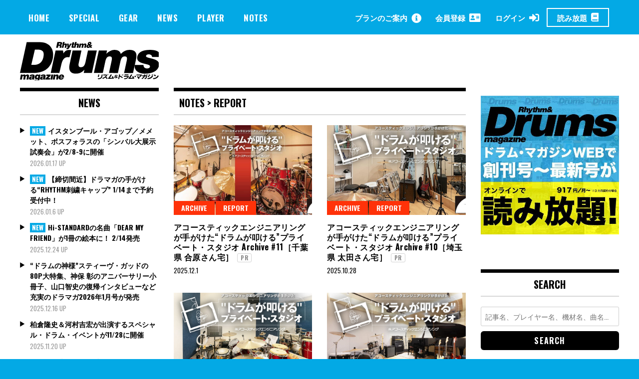

--- FILE ---
content_type: text/html; charset=UTF-8
request_url: https://drumsmagazine.jp/cat_notes/report/
body_size: 19489
content:
<!doctype html>
<html dir="ltr" lang="ja" prefix="og: https://ogp.me/ns#">
<head>
	<!-- Global site tag (gtag.js) - Google Analytics -->
	<script async src="https://www.googletagmanager.com/gtag/js?id=UA-163480724-1"></script>
	<script>
	  window.dataLayer = window.dataLayer || [];
	  function gtag(){dataLayer.push(arguments);}
	  gtag('js', new Date());

	  gtag('config', 'UA-163480724-1');
	</script>
	<meta charset="UTF-8">
	<meta name="viewport" content="width=device-width, initial-scale=1">

		
<meta property="cXenseParse:image" content="https://drumsmagazine.jp/wp-content/uploads/AE2204_aiharatei_eyecatch.jpg"/>

<meta name = "cXenseParse:pageclass" content="article" />

<meta name="cXenseParse:publishtime" content="2025-12-01T17:00:11+09:00"/>
<meta name="cXenseParse:recs:publishtime" content="2025-12-01T17:00:11+09:00"/>


	<link rel="profile" href="http://gmpg.org/xfn/11">
	<title>Report | ドラマガWeb</title>

		<!-- All in One SEO 4.7.3.1 - aioseo.com -->
		<meta name="robots" content="max-image-preview:large" />
		<link rel="canonical" href="https://drumsmagazine.jp/cat_notes/report/" />
		<link rel="next" href="https://drumsmagazine.jp/cat_notes/report/page/2/" />
		<meta name="generator" content="All in One SEO (AIOSEO) 4.7.3.1" />
		<script type="application/ld+json" class="aioseo-schema">
			{"@context":"https:\/\/schema.org","@graph":[{"@type":"BreadcrumbList","@id":"https:\/\/drumsmagazine.jp\/cat_notes\/report\/#breadcrumblist","itemListElement":[{"@type":"ListItem","@id":"https:\/\/drumsmagazine.jp\/#listItem","position":1,"name":"\u5bb6","item":"https:\/\/drumsmagazine.jp\/","nextItem":"https:\/\/drumsmagazine.jp\/cat_notes\/report\/#listItem"},{"@type":"ListItem","@id":"https:\/\/drumsmagazine.jp\/cat_notes\/report\/#listItem","position":2,"name":"Report","previousItem":"https:\/\/drumsmagazine.jp\/#listItem"}]},{"@type":"CollectionPage","@id":"https:\/\/drumsmagazine.jp\/cat_notes\/report\/#collectionpage","url":"https:\/\/drumsmagazine.jp\/cat_notes\/report\/","name":"Report | \u30c9\u30e9\u30de\u30acWeb","inLanguage":"ja","isPartOf":{"@id":"https:\/\/drumsmagazine.jp\/#website"},"breadcrumb":{"@id":"https:\/\/drumsmagazine.jp\/cat_notes\/report\/#breadcrumblist"}},{"@type":"Organization","@id":"https:\/\/drumsmagazine.jp\/#organization","name":"\u30c9\u30e9\u30de\u30acWeb","url":"https:\/\/drumsmagazine.jp\/","logo":{"@type":"ImageObject","url":"https:\/\/drumsmagazine.jp\/wp-content\/uploads\/logo_black.svg","@id":"https:\/\/drumsmagazine.jp\/cat_notes\/report\/#organizationLogo","width":281,"height":78},"image":{"@id":"https:\/\/drumsmagazine.jp\/cat_notes\/report\/#organizationLogo"}},{"@type":"WebSite","@id":"https:\/\/drumsmagazine.jp\/#website","url":"https:\/\/drumsmagazine.jp\/","name":"\u30c9\u30e9\u30de\u30acWeb","inLanguage":"ja","publisher":{"@id":"https:\/\/drumsmagazine.jp\/#organization"}}]}
		</script>
		<!-- All in One SEO -->

<script type="text/javascript" id="wpp-js" src="https://drumsmagazine.jp/wp-content/plugins/wordpress-popular-posts/assets/js/wpp.min.js?ver=7.1.0" data-sampling="0" data-sampling-rate="100" data-api-url="https://drumsmagazine.jp/wp-json/wordpress-popular-posts" data-post-id="0" data-token="bfe01a6cc8" data-lang="0" data-debug="0"></script>
<link rel='dns-prefetch' href='//www.googletagmanager.com' />
<link rel='dns-prefetch' href='//fonts.googleapis.com' />
<link rel="alternate" type="application/rss+xml" title="ドラマガWeb &raquo; フィード" href="https://drumsmagazine.jp/feed/" />
<link rel="alternate" type="application/rss+xml" title="ドラマガWeb &raquo; コメントフィード" href="https://drumsmagazine.jp/comments/feed/" />
<link rel="alternate" type="application/rss+xml" title="ドラマガWeb &raquo; Report NOTES カテゴリー のフィード" href="https://drumsmagazine.jp/cat_notes/report/feed/" />
<script type="text/javascript">
/* <![CDATA[ */
window._wpemojiSettings = {"baseUrl":"https:\/\/s.w.org\/images\/core\/emoji\/15.0.3\/72x72\/","ext":".png","svgUrl":"https:\/\/s.w.org\/images\/core\/emoji\/15.0.3\/svg\/","svgExt":".svg","source":{"concatemoji":"https:\/\/drumsmagazine.jp\/wp-includes\/js\/wp-emoji-release.min.js?ver=6.6.4"}};
/*! This file is auto-generated */
!function(i,n){var o,s,e;function c(e){try{var t={supportTests:e,timestamp:(new Date).valueOf()};sessionStorage.setItem(o,JSON.stringify(t))}catch(e){}}function p(e,t,n){e.clearRect(0,0,e.canvas.width,e.canvas.height),e.fillText(t,0,0);var t=new Uint32Array(e.getImageData(0,0,e.canvas.width,e.canvas.height).data),r=(e.clearRect(0,0,e.canvas.width,e.canvas.height),e.fillText(n,0,0),new Uint32Array(e.getImageData(0,0,e.canvas.width,e.canvas.height).data));return t.every(function(e,t){return e===r[t]})}function u(e,t,n){switch(t){case"flag":return n(e,"\ud83c\udff3\ufe0f\u200d\u26a7\ufe0f","\ud83c\udff3\ufe0f\u200b\u26a7\ufe0f")?!1:!n(e,"\ud83c\uddfa\ud83c\uddf3","\ud83c\uddfa\u200b\ud83c\uddf3")&&!n(e,"\ud83c\udff4\udb40\udc67\udb40\udc62\udb40\udc65\udb40\udc6e\udb40\udc67\udb40\udc7f","\ud83c\udff4\u200b\udb40\udc67\u200b\udb40\udc62\u200b\udb40\udc65\u200b\udb40\udc6e\u200b\udb40\udc67\u200b\udb40\udc7f");case"emoji":return!n(e,"\ud83d\udc26\u200d\u2b1b","\ud83d\udc26\u200b\u2b1b")}return!1}function f(e,t,n){var r="undefined"!=typeof WorkerGlobalScope&&self instanceof WorkerGlobalScope?new OffscreenCanvas(300,150):i.createElement("canvas"),a=r.getContext("2d",{willReadFrequently:!0}),o=(a.textBaseline="top",a.font="600 32px Arial",{});return e.forEach(function(e){o[e]=t(a,e,n)}),o}function t(e){var t=i.createElement("script");t.src=e,t.defer=!0,i.head.appendChild(t)}"undefined"!=typeof Promise&&(o="wpEmojiSettingsSupports",s=["flag","emoji"],n.supports={everything:!0,everythingExceptFlag:!0},e=new Promise(function(e){i.addEventListener("DOMContentLoaded",e,{once:!0})}),new Promise(function(t){var n=function(){try{var e=JSON.parse(sessionStorage.getItem(o));if("object"==typeof e&&"number"==typeof e.timestamp&&(new Date).valueOf()<e.timestamp+604800&&"object"==typeof e.supportTests)return e.supportTests}catch(e){}return null}();if(!n){if("undefined"!=typeof Worker&&"undefined"!=typeof OffscreenCanvas&&"undefined"!=typeof URL&&URL.createObjectURL&&"undefined"!=typeof Blob)try{var e="postMessage("+f.toString()+"("+[JSON.stringify(s),u.toString(),p.toString()].join(",")+"));",r=new Blob([e],{type:"text/javascript"}),a=new Worker(URL.createObjectURL(r),{name:"wpTestEmojiSupports"});return void(a.onmessage=function(e){c(n=e.data),a.terminate(),t(n)})}catch(e){}c(n=f(s,u,p))}t(n)}).then(function(e){for(var t in e)n.supports[t]=e[t],n.supports.everything=n.supports.everything&&n.supports[t],"flag"!==t&&(n.supports.everythingExceptFlag=n.supports.everythingExceptFlag&&n.supports[t]);n.supports.everythingExceptFlag=n.supports.everythingExceptFlag&&!n.supports.flag,n.DOMReady=!1,n.readyCallback=function(){n.DOMReady=!0}}).then(function(){return e}).then(function(){var e;n.supports.everything||(n.readyCallback(),(e=n.source||{}).concatemoji?t(e.concatemoji):e.wpemoji&&e.twemoji&&(t(e.twemoji),t(e.wpemoji)))}))}((window,document),window._wpemojiSettings);
/* ]]> */
</script>
<style id='wp-emoji-styles-inline-css' type='text/css'>

	img.wp-smiley, img.emoji {
		display: inline !important;
		border: none !important;
		box-shadow: none !important;
		height: 1em !important;
		width: 1em !important;
		margin: 0 0.07em !important;
		vertical-align: -0.1em !important;
		background: none !important;
		padding: 0 !important;
	}
</style>
<link rel='stylesheet' id='wp-block-library-css' href='https://drumsmagazine.jp/wp-includes/css/dist/block-library/style.min.css?ver=6.6.4' type='text/css' media='all' />
<style id='aab-horizontal-accordion-style-inline-css' type='text/css'>
/*!********************************************************************************************************************************************************************************************************************************************************************************************!*\
  !*** css ./node_modules/@wordpress/scripts/node_modules/css-loader/dist/cjs.js??ruleSet[1].rules[4].use[1]!./node_modules/postcss-loader/dist/cjs.js??ruleSet[1].rules[4].use[2]!./node_modules/sass-loader/dist/cjs.js??ruleSet[1].rules[4].use[3]!./src/horizontal-accordion/style.scss ***!
  \********************************************************************************************************************************************************************************************************************************************************************************************/
.wp-block-aab-horizontal-accordion > .block-editor-inner-blocks > .block-editor-block-list__layout,
.wp-block-aab-horizontal-accordion {
  display: flex;
  gap: 5px;
  padding: 5px;
}
.wp-block-aab-horizontal-accordion > .block-editor-inner-blocks > .block-editor-block-list__layout, .wp-block-aab-horizontal-accordion > .block-editor-inner-blocks > .block-editor-block-list__layout *,
.wp-block-aab-horizontal-accordion,
.wp-block-aab-horizontal-accordion * {
  box-sizing: border-box;
}

/*# sourceMappingURL=style-index.css.map*/
</style>
<style id='aab-horizontal-accordion-item-style-inline-css' type='text/css'>
/*!*************************************************************************************************************************************************************************************************************************************************************************************************!*\
  !*** css ./node_modules/@wordpress/scripts/node_modules/css-loader/dist/cjs.js??ruleSet[1].rules[4].use[1]!./node_modules/postcss-loader/dist/cjs.js??ruleSet[1].rules[4].use[2]!./node_modules/sass-loader/dist/cjs.js??ruleSet[1].rules[4].use[3]!./src/horizontal-accordion-item/style.scss ***!
  \*************************************************************************************************************************************************************************************************************************************************************************************************/
.wp-block-aab-horizontal-accordion .block-editor-inner-blocks {
  width: 100%;
}
.wp-block-aab-horizontal-accordion .block-editor-inner-blocks .block-editor-block-list__layout {
  width: 100%;
}
.wp-block-aab-horizontal-accordion .wp-block-aab-horizontal-accordion-item {
  height: 500px;
  min-width: 100px;
  width: 100px;
  background-color: #f0f2f5;
  padding: 10px 15px;
  border-radius: 5px;
  overflow: hidden;
  cursor: pointer;
}
.wp-block-aab-horizontal-accordion .wp-block-aab-horizontal-accordion-item, .wp-block-aab-horizontal-accordion .wp-block-aab-horizontal-accordion-item * {
  transition-duration: 1s;
}
.wp-block-aab-horizontal-accordion .wp-block-aab-horizontal-accordion-item > .aahb_accordion_head {
  overflow: hidden;
}
.wp-block-aab-horizontal-accordion .wp-block-aab-horizontal-accordion-item > .aahb_accordion_head > .aahb_accordion_icon_wrapper {
  width: 40px;
  height: 40px;
  border-radius: 5px;
  overflow: hidden;
  display: flex;
  justify-content: center;
  align-items: center;
  color: #eee;
}
.wp-block-aab-horizontal-accordion .wp-block-aab-horizontal-accordion-item > .aahb_accordion_head > .aahb_accordion_icon_wrapper > .aahb_accordion_icon {
  width: 100%;
  height: 100%;
}
.wp-block-aab-horizontal-accordion .wp-block-aab-horizontal-accordion-item > .aahb_accordion_head > .aahb_accordion_icon_wrapper > .aahb_icon_upload {
  cursor: pointer;
  display: none;
}
.wp-block-aab-horizontal-accordion .wp-block-aab-horizontal-accordion-item > .aahb_accordion_head > .aahb_accordion_icon_wrapper:not(.frontend):hover {
  transition-duration: 0ms;
  background-color: #777;
}
.wp-block-aab-horizontal-accordion .wp-block-aab-horizontal-accordion-item > .aahb_accordion_head > .aahb_accordion_icon_wrapper:not(.frontend):hover > .aahb_accordion_icon {
  display: none;
}
.wp-block-aab-horizontal-accordion .wp-block-aab-horizontal-accordion-item > .aahb_accordion_head > .aahb_accordion_icon_wrapper:not(.frontend):hover > .aahb_icon_upload {
  display: block;
}
.wp-block-aab-horizontal-accordion .wp-block-aab-horizontal-accordion-item > .aahb_accordion_head > .aahb_accordion_heading {
  opacity: 0;
  padding: 10px 0;
}
.wp-block-aab-horizontal-accordion .wp-block-aab-horizontal-accordion-item > .aahb_accordion_head > .aahb_accordion_heading .aahb_heading, .wp-block-aab-horizontal-accordion .wp-block-aab-horizontal-accordion-item > .aahb_accordion_head > .aahb_accordion_heading .aahb_subheading {
  margin: 0;
  padding: 0;
  line-height: 28px;
  font-size: 16px;
  white-space: nowrap !important;
  overflow: hidden;
  text-overflow: ellipsis;
}
.wp-block-aab-horizontal-accordion .wp-block-aab-horizontal-accordion-item > .aahb_accordion_body > .block-editor-inner-blocks > .block-editor-block-list__layout, .wp-block-aab-horizontal-accordion .wp-block-aab-horizontal-accordion-item > .aahb_accordion_body {
  width: 500px;
  filter: blur(5px);
  transition-duration: 100ms;
}
.wp-block-aab-horizontal-accordion .wp-block-aab-horizontal-accordion-item > .aahb_accordion_body > .block-editor-inner-blocks > .block-editor-block-list__layout .wp-block-image img[alt=aahb-trees-water], .wp-block-aab-horizontal-accordion .wp-block-aab-horizontal-accordion-item > .aahb_accordion_body .wp-block-image img[alt=aahb-trees-water] {
  border-radius: 10px;
}
.wp-block-aab-horizontal-accordion .wp-block-aab-horizontal-accordion-item.active {
  width: 100%;
  overflow: auto;
  scrollbar-width: none;
}
.wp-block-aab-horizontal-accordion .wp-block-aab-horizontal-accordion-item.active > .aahb_accordion_head > .aahb_accordion_heading {
  opacity: 100%;
}
.wp-block-aab-horizontal-accordion .wp-block-aab-horizontal-accordion-item.active > .aahb_accordion_body > .block-editor-inner-blocks > .block-editor-block-list__layout, .wp-block-aab-horizontal-accordion .wp-block-aab-horizontal-accordion-item.active > .aahb_accordion_body {
  filter: blur(0);
  max-width: 500px;
}

/*# sourceMappingURL=style-index.css.map*/
</style>
<link rel='stylesheet' id='dashicons-css' href='https://drumsmagazine.jp/wp-includes/css/dashicons.min.css?ver=6.6.4' type='text/css' media='all' />
<style id='classic-theme-styles-inline-css' type='text/css'>
/*! This file is auto-generated */
.wp-block-button__link{color:#fff;background-color:#32373c;border-radius:9999px;box-shadow:none;text-decoration:none;padding:calc(.667em + 2px) calc(1.333em + 2px);font-size:1.125em}.wp-block-file__button{background:#32373c;color:#fff;text-decoration:none}
</style>
<style id='global-styles-inline-css' type='text/css'>
:root{--wp--preset--aspect-ratio--square: 1;--wp--preset--aspect-ratio--4-3: 4/3;--wp--preset--aspect-ratio--3-4: 3/4;--wp--preset--aspect-ratio--3-2: 3/2;--wp--preset--aspect-ratio--2-3: 2/3;--wp--preset--aspect-ratio--16-9: 16/9;--wp--preset--aspect-ratio--9-16: 9/16;--wp--preset--color--black: #000000;--wp--preset--color--cyan-bluish-gray: #abb8c3;--wp--preset--color--white: #ffffff;--wp--preset--color--pale-pink: #f78da7;--wp--preset--color--vivid-red: #cf2e2e;--wp--preset--color--luminous-vivid-orange: #ff6900;--wp--preset--color--luminous-vivid-amber: #fcb900;--wp--preset--color--light-green-cyan: #7bdcb5;--wp--preset--color--vivid-green-cyan: #00d084;--wp--preset--color--pale-cyan-blue: #8ed1fc;--wp--preset--color--vivid-cyan-blue: #0693e3;--wp--preset--color--vivid-purple: #9b51e0;--wp--preset--gradient--vivid-cyan-blue-to-vivid-purple: linear-gradient(135deg,rgba(6,147,227,1) 0%,rgb(155,81,224) 100%);--wp--preset--gradient--light-green-cyan-to-vivid-green-cyan: linear-gradient(135deg,rgb(122,220,180) 0%,rgb(0,208,130) 100%);--wp--preset--gradient--luminous-vivid-amber-to-luminous-vivid-orange: linear-gradient(135deg,rgba(252,185,0,1) 0%,rgba(255,105,0,1) 100%);--wp--preset--gradient--luminous-vivid-orange-to-vivid-red: linear-gradient(135deg,rgba(255,105,0,1) 0%,rgb(207,46,46) 100%);--wp--preset--gradient--very-light-gray-to-cyan-bluish-gray: linear-gradient(135deg,rgb(238,238,238) 0%,rgb(169,184,195) 100%);--wp--preset--gradient--cool-to-warm-spectrum: linear-gradient(135deg,rgb(74,234,220) 0%,rgb(151,120,209) 20%,rgb(207,42,186) 40%,rgb(238,44,130) 60%,rgb(251,105,98) 80%,rgb(254,248,76) 100%);--wp--preset--gradient--blush-light-purple: linear-gradient(135deg,rgb(255,206,236) 0%,rgb(152,150,240) 100%);--wp--preset--gradient--blush-bordeaux: linear-gradient(135deg,rgb(254,205,165) 0%,rgb(254,45,45) 50%,rgb(107,0,62) 100%);--wp--preset--gradient--luminous-dusk: linear-gradient(135deg,rgb(255,203,112) 0%,rgb(199,81,192) 50%,rgb(65,88,208) 100%);--wp--preset--gradient--pale-ocean: linear-gradient(135deg,rgb(255,245,203) 0%,rgb(182,227,212) 50%,rgb(51,167,181) 100%);--wp--preset--gradient--electric-grass: linear-gradient(135deg,rgb(202,248,128) 0%,rgb(113,206,126) 100%);--wp--preset--gradient--midnight: linear-gradient(135deg,rgb(2,3,129) 0%,rgb(40,116,252) 100%);--wp--preset--font-size--small: 13px;--wp--preset--font-size--medium: 20px;--wp--preset--font-size--large: 36px;--wp--preset--font-size--x-large: 42px;--wp--preset--spacing--20: 0.44rem;--wp--preset--spacing--30: 0.67rem;--wp--preset--spacing--40: 1rem;--wp--preset--spacing--50: 1.5rem;--wp--preset--spacing--60: 2.25rem;--wp--preset--spacing--70: 3.38rem;--wp--preset--spacing--80: 5.06rem;--wp--preset--shadow--natural: 6px 6px 9px rgba(0, 0, 0, 0.2);--wp--preset--shadow--deep: 12px 12px 50px rgba(0, 0, 0, 0.4);--wp--preset--shadow--sharp: 6px 6px 0px rgba(0, 0, 0, 0.2);--wp--preset--shadow--outlined: 6px 6px 0px -3px rgba(255, 255, 255, 1), 6px 6px rgba(0, 0, 0, 1);--wp--preset--shadow--crisp: 6px 6px 0px rgba(0, 0, 0, 1);}:where(.is-layout-flex){gap: 0.5em;}:where(.is-layout-grid){gap: 0.5em;}body .is-layout-flex{display: flex;}.is-layout-flex{flex-wrap: wrap;align-items: center;}.is-layout-flex > :is(*, div){margin: 0;}body .is-layout-grid{display: grid;}.is-layout-grid > :is(*, div){margin: 0;}:where(.wp-block-columns.is-layout-flex){gap: 2em;}:where(.wp-block-columns.is-layout-grid){gap: 2em;}:where(.wp-block-post-template.is-layout-flex){gap: 1.25em;}:where(.wp-block-post-template.is-layout-grid){gap: 1.25em;}.has-black-color{color: var(--wp--preset--color--black) !important;}.has-cyan-bluish-gray-color{color: var(--wp--preset--color--cyan-bluish-gray) !important;}.has-white-color{color: var(--wp--preset--color--white) !important;}.has-pale-pink-color{color: var(--wp--preset--color--pale-pink) !important;}.has-vivid-red-color{color: var(--wp--preset--color--vivid-red) !important;}.has-luminous-vivid-orange-color{color: var(--wp--preset--color--luminous-vivid-orange) !important;}.has-luminous-vivid-amber-color{color: var(--wp--preset--color--luminous-vivid-amber) !important;}.has-light-green-cyan-color{color: var(--wp--preset--color--light-green-cyan) !important;}.has-vivid-green-cyan-color{color: var(--wp--preset--color--vivid-green-cyan) !important;}.has-pale-cyan-blue-color{color: var(--wp--preset--color--pale-cyan-blue) !important;}.has-vivid-cyan-blue-color{color: var(--wp--preset--color--vivid-cyan-blue) !important;}.has-vivid-purple-color{color: var(--wp--preset--color--vivid-purple) !important;}.has-black-background-color{background-color: var(--wp--preset--color--black) !important;}.has-cyan-bluish-gray-background-color{background-color: var(--wp--preset--color--cyan-bluish-gray) !important;}.has-white-background-color{background-color: var(--wp--preset--color--white) !important;}.has-pale-pink-background-color{background-color: var(--wp--preset--color--pale-pink) !important;}.has-vivid-red-background-color{background-color: var(--wp--preset--color--vivid-red) !important;}.has-luminous-vivid-orange-background-color{background-color: var(--wp--preset--color--luminous-vivid-orange) !important;}.has-luminous-vivid-amber-background-color{background-color: var(--wp--preset--color--luminous-vivid-amber) !important;}.has-light-green-cyan-background-color{background-color: var(--wp--preset--color--light-green-cyan) !important;}.has-vivid-green-cyan-background-color{background-color: var(--wp--preset--color--vivid-green-cyan) !important;}.has-pale-cyan-blue-background-color{background-color: var(--wp--preset--color--pale-cyan-blue) !important;}.has-vivid-cyan-blue-background-color{background-color: var(--wp--preset--color--vivid-cyan-blue) !important;}.has-vivid-purple-background-color{background-color: var(--wp--preset--color--vivid-purple) !important;}.has-black-border-color{border-color: var(--wp--preset--color--black) !important;}.has-cyan-bluish-gray-border-color{border-color: var(--wp--preset--color--cyan-bluish-gray) !important;}.has-white-border-color{border-color: var(--wp--preset--color--white) !important;}.has-pale-pink-border-color{border-color: var(--wp--preset--color--pale-pink) !important;}.has-vivid-red-border-color{border-color: var(--wp--preset--color--vivid-red) !important;}.has-luminous-vivid-orange-border-color{border-color: var(--wp--preset--color--luminous-vivid-orange) !important;}.has-luminous-vivid-amber-border-color{border-color: var(--wp--preset--color--luminous-vivid-amber) !important;}.has-light-green-cyan-border-color{border-color: var(--wp--preset--color--light-green-cyan) !important;}.has-vivid-green-cyan-border-color{border-color: var(--wp--preset--color--vivid-green-cyan) !important;}.has-pale-cyan-blue-border-color{border-color: var(--wp--preset--color--pale-cyan-blue) !important;}.has-vivid-cyan-blue-border-color{border-color: var(--wp--preset--color--vivid-cyan-blue) !important;}.has-vivid-purple-border-color{border-color: var(--wp--preset--color--vivid-purple) !important;}.has-vivid-cyan-blue-to-vivid-purple-gradient-background{background: var(--wp--preset--gradient--vivid-cyan-blue-to-vivid-purple) !important;}.has-light-green-cyan-to-vivid-green-cyan-gradient-background{background: var(--wp--preset--gradient--light-green-cyan-to-vivid-green-cyan) !important;}.has-luminous-vivid-amber-to-luminous-vivid-orange-gradient-background{background: var(--wp--preset--gradient--luminous-vivid-amber-to-luminous-vivid-orange) !important;}.has-luminous-vivid-orange-to-vivid-red-gradient-background{background: var(--wp--preset--gradient--luminous-vivid-orange-to-vivid-red) !important;}.has-very-light-gray-to-cyan-bluish-gray-gradient-background{background: var(--wp--preset--gradient--very-light-gray-to-cyan-bluish-gray) !important;}.has-cool-to-warm-spectrum-gradient-background{background: var(--wp--preset--gradient--cool-to-warm-spectrum) !important;}.has-blush-light-purple-gradient-background{background: var(--wp--preset--gradient--blush-light-purple) !important;}.has-blush-bordeaux-gradient-background{background: var(--wp--preset--gradient--blush-bordeaux) !important;}.has-luminous-dusk-gradient-background{background: var(--wp--preset--gradient--luminous-dusk) !important;}.has-pale-ocean-gradient-background{background: var(--wp--preset--gradient--pale-ocean) !important;}.has-electric-grass-gradient-background{background: var(--wp--preset--gradient--electric-grass) !important;}.has-midnight-gradient-background{background: var(--wp--preset--gradient--midnight) !important;}.has-small-font-size{font-size: var(--wp--preset--font-size--small) !important;}.has-medium-font-size{font-size: var(--wp--preset--font-size--medium) !important;}.has-large-font-size{font-size: var(--wp--preset--font-size--large) !important;}.has-x-large-font-size{font-size: var(--wp--preset--font-size--x-large) !important;}
:where(.wp-block-post-template.is-layout-flex){gap: 1.25em;}:where(.wp-block-post-template.is-layout-grid){gap: 1.25em;}
:where(.wp-block-columns.is-layout-flex){gap: 2em;}:where(.wp-block-columns.is-layout-grid){gap: 2em;}
:root :where(.wp-block-pullquote){font-size: 1.5em;line-height: 1.6;}
</style>
<link rel='stylesheet' id='contact-form-7-css' href='https://drumsmagazine.jp/wp-content/plugins/contact-form-7/includes/css/styles.css?ver=5.9.8' type='text/css' media='all' />
<link rel='stylesheet' id='madd-magazine-theme-google-font-open-css' href='//fonts.googleapis.com/css?family=Oswald:400,700|Roboto:400,700' type='text/css' media='all' />
<link rel='stylesheet' id='font-awesome-css' href='https://drumsmagazine.jp/wp-content/themes/madd-magazine/js/lib/font-awesome/css/font-awesome.min.css?ver=4.7.0' type='text/css' media='all' />
<link rel='stylesheet' id='swiper-css' href='https://drumsmagazine.jp/wp-content/themes/madd-magazine/js/lib/swiper/css/swiper.min.css?ver=4.1.0' type='text/css' media='all' />
<link rel='stylesheet' id='madd-magazine-style-css' href='https://drumsmagazine.jp/wp-content/themes/madd-magazine/style.css?ver=6.6.4' type='text/css' media='all' />
<link rel='stylesheet' id='blockGrid-css' href='https://drumsmagazine.jp/wp-content/themes/madd-magazine/css/block-grid.css?ver=1.0.0' type='text/css' media='all' />
<script type="text/javascript" id="jquery-core-js-extra">
/* <![CDATA[ */
var aagb_local_object = {"ajax_url":"https:\/\/drumsmagazine.jp\/wp-admin\/admin-ajax.php","nonce":"1a4f6c7be3","licensing":"","assets":"https:\/\/drumsmagazine.jp\/wp-content\/plugins\/advanced-accordion-block\/assets\/"};
/* ]]> */
</script>
<script type="text/javascript" src="https://drumsmagazine.jp/wp-includes/js/jquery/jquery.min.js?ver=3.7.1" id="jquery-core-js"></script>
<script type="text/javascript" src="https://drumsmagazine.jp/wp-includes/js/jquery/jquery-migrate.min.js?ver=3.4.1" id="jquery-migrate-js"></script>
<script type="text/javascript" src="https://drumsmagazine.jp/wp-content/themes/madd-magazine/js/lib/swiper/js/swiper.js?ver=4.1.0" id="swiper-js"></script>
<script type="text/javascript" src="https://drumsmagazine.jp/wp-content/themes/madd-magazine/js/scripts.js?ver=1.0.0" id="madd-magazine-theme-script-js"></script>

<!-- Site Kit によって追加された Google タグ（gtag.js）スニペット -->

<!-- Google アナリティクス スニペット (Site Kit が追加) -->
<script type="text/javascript" src="https://www.googletagmanager.com/gtag/js?id=GT-NGK26XQ" id="google_gtagjs-js" async></script>
<script type="text/javascript" id="google_gtagjs-js-after">
/* <![CDATA[ */
window.dataLayer = window.dataLayer || [];function gtag(){dataLayer.push(arguments);}
gtag("set","linker",{"domains":["drumsmagazine.jp"]});
gtag("js", new Date());
gtag("set", "developer_id.dZTNiMT", true);
gtag("config", "GT-NGK26XQ");
/* ]]> */
</script>

<!-- Site Kit によって追加された終了 Google タグ（gtag.js）スニペット -->
<link rel="https://api.w.org/" href="https://drumsmagazine.jp/wp-json/" /><link rel="alternate" title="JSON" type="application/json" href="https://drumsmagazine.jp/wp-json/wp/v2/cat_notes/3620" /><link rel="EditURI" type="application/rsd+xml" title="RSD" href="https://drumsmagazine.jp/xmlrpc.php?rsd" />
<meta name="generator" content="WordPress 6.6.4" />
<meta name="generator" content="Site Kit by Google 1.138.0" />            <style id="wpp-loading-animation-styles">@-webkit-keyframes bgslide{from{background-position-x:0}to{background-position-x:-200%}}@keyframes bgslide{from{background-position-x:0}to{background-position-x:-200%}}.wpp-widget-block-placeholder,.wpp-shortcode-placeholder{margin:0 auto;width:60px;height:3px;background:#dd3737;background:linear-gradient(90deg,#dd3737 0%,#571313 10%,#dd3737 100%);background-size:200% auto;border-radius:3px;-webkit-animation:bgslide 1s infinite linear;animation:bgslide 1s infinite linear}</style>
            <style>
</style>

<style type="text/css">.recentcomments a{display:inline !important;padding:0 !important;margin:0 !important;}</style>
<!-- Google タグ マネージャー スニペット (Site Kit が追加) -->
<script type="text/javascript">
/* <![CDATA[ */

			( function( w, d, s, l, i ) {
				w[l] = w[l] || [];
				w[l].push( {'gtm.start': new Date().getTime(), event: 'gtm.js'} );
				var f = d.getElementsByTagName( s )[0],
					j = d.createElement( s ), dl = l != 'dataLayer' ? '&l=' + l : '';
				j.async = true;
				j.src = 'https://www.googletagmanager.com/gtm.js?id=' + i + dl;
				f.parentNode.insertBefore( j, f );
			} )( window, document, 'script', 'dataLayer', 'GTM-5VWPPCS4' );
			
/* ]]> */
</script>

<!-- (ここまで) Google タグ マネージャー スニペット (Site Kit が追加) -->
<link rel="icon" href="https://drumsmagazine.jp/wp-content/uploads/drummag.svg" sizes="32x32" />
<link rel="icon" href="https://drumsmagazine.jp/wp-content/uploads/drummag.svg" sizes="192x192" />
<link rel="apple-touch-icon" href="https://drumsmagazine.jp/wp-content/uploads/drummag.svg" />
<meta name="msapplication-TileImage" content="https://drumsmagazine.jp/wp-content/uploads/drummag.svg" />

		<script type="text/javascript" src="https://tsekino.demo.piano.io/wp-includes/js/jquery/jquery.js?ver=1.12.3"></script>
		<script src="https://cdn.auth0.com/js/auth0-spa-js/2.0/auth0-spa-js.production.js"></script>


	<link href="https://drumsmagazine.jp/wp-content/themes/madd-magazine/css/custom.css?v=1345134122" rel="stylesheet" media="all">
	<script>
	    window.googletag = window.googletag || {
	        cmd: []
	    };
	    googletag.cmd.push(function() {
	        //pc バナー1（Aバナー）728 × 90
	        var mapping1 = googletag.sizeMapping().
	        addSize([0, 0], []).
	        addSize([1000, 200], [728, 90]).
	        build();

	        //sp バナー1（Aバナー）290 x 97
	        var mapping2 = googletag.sizeMapping().
	        addSize([0, 0], []).
	        addSize([320, 200], [290, 97]).
	        addSize([1000, 200], []).
	        build();

	        //pc レクタングル（Bバナー）218 x 218
	        var mapping3 = googletag.sizeMapping().
	        addSize([0, 0], []).
	        addSize([1000, 200], [218, 218]).
	        build();

	        //sp バナー1（Bバナー）290 x 290
	        var mapping4 = googletag.sizeMapping().
	        addSize([0, 0], []).
	        addSize([320, 200], [290, 290]).
	        addSize([1000, 200], []).
	        build();

	        //pc バナー2〜4（C,D,Eバナー）218 x 109
	        var mapping5 = googletag.sizeMapping().
	        addSize([0, 0], []).
	        addSize([1000, 200], [218, 109]).
	        build();

	        //sp バナー2〜4（C,D,Eバナー）290 x 145
	        var mapping6 = googletag.sizeMapping().
	        addSize([0, 0], []).
	        addSize([320, 200], [290, 145]).
	        addSize([1000, 200], []).
	        build();

	        var gptAdSlots = [];

	        //pcバナー1
	        gptAdSlots[0] = googletag.defineSlot('/49282802/rm-dmweb/pc/all-A', [728, 90], 'div-gpt-ad-1587735267329-0').
	        defineSizeMapping(mapping1).
	        setCollapseEmptyDiv(true).
	        addService(googletag.pubads());

	        //spバナー1
	        gptAdSlots[1] = googletag.defineSlot('/49282802/rm-dmweb/sp/all-A', [290, 97], 'div-gpt-ad-1587735590601-0').
	        defineSizeMapping(mapping2).
	        setCollapseEmptyDiv(true).
	        addService(googletag.pubads());

	        //pcレクタングル
	        gptAdSlots[2] = googletag.defineSlot('/49282802/rm-dmweb/pc/all-B', [218, 218], 'div-gpt-ad-1587951608885-0').
	        defineSizeMapping(mapping3).
	        setCollapseEmptyDiv(true).
	        addService(googletag.pubads());

	        //spレクタングル
	        gptAdSlots[3] = googletag.defineSlot('/49282802/rm-dmweb/sp/all-B', [290, 290], 'div-gpt-ad-1587735636528-0').
	        defineSizeMapping(mapping4).
	        setCollapseEmptyDiv(true).
	        addService(googletag.pubads());

	        //pcバナー2
	        gptAdSlots[4] = googletag.defineSlot('/49282802/rm-dmweb/pc/all-C', [218, 109], 'div-gpt-ad-1587951825676-0').
	        defineSizeMapping(mapping5).
	        setCollapseEmptyDiv(true).
	        addService(googletag.pubads());

	        //spバナー2
	        gptAdSlots[5] = googletag.defineSlot('/49282802/rm-dmweb/sp/all-C', [290, 145], 'div-gpt-ad-1587735690935-0').
	        defineSizeMapping(mapping6).
	        setCollapseEmptyDiv(true).
	        addService(googletag.pubads());

	        //pcバナー3
	        gptAdSlots[6] = googletag.defineSlot('/49282802/rm-dmweb/pc/all-D', [218, 109], 'div-gpt-ad-1587951914224-0').
	        defineSizeMapping(mapping5).
	        setCollapseEmptyDiv(true).
	        addService(googletag.pubads());

	        //spバナー3
	        gptAdSlots[7] = googletag.defineSlot('/49282802/rm-dmweb/sp/all-D', [290, 145], 'div-gpt-ad-1587735729041-0').
	        defineSizeMapping(mapping6).
	        setCollapseEmptyDiv(true).
	        addService(googletag.pubads());


	        //pcバナー4
	        gptAdSlots[8] = googletag.defineSlot('/49282802/rm-dmweb/pc/all-E', [218, 109], 'div-gpt-ad-1587951979864-0').
	        defineSizeMapping(mapping5).
	        setCollapseEmptyDiv(true).
	        addService(googletag.pubads());

	        //spバナー4
	        gptAdSlots[9] = googletag.defineSlot('/49282802/rm-dmweb/sp/all-E', [290, 145], 'div-gpt-ad-1587735769350-0').
	        defineSizeMapping(mapping6).
	        setCollapseEmptyDiv(true).
	        addService(googletag.pubads());

	        googletag.enableServices();
	    });
	</script>
	<script async src="https://securepubads.g.doubleclick.net/tag/js/gpt.js"></script>

			
	
	</head>



<body class="archive tax-cat_notes term-report term-3620 wp-custom-logo hfeed">
<script src="https://drumsmagazine.jp/wp-content/themes/madd-magazine/parts/piano/js/piano-account.js" ></script>
<script src="https://drumsmagazine.jp/wp-content/themes/madd-magazine/parts/piano/js/piano-init.js" ></script>
<div id="page" class="site-wrapper">
	<a class="skip-link screen-reader-text" href="#content">Skip to content</a>
	<header id="masthead" class="header">
		<div class="header-inner">
			<div class="container">
				<nav class="site-navigation">
					<div id="primary-menu" class="menu">
						<div class="plogin-wrap for_sp">
							<div class="js-PianoLoginBlock" style="display: none;">
								<div class="piano-login-container-wrap">
									<div
										id="piano-login-container"
										class="piano-login-container piano-login-container__flex"
									>
										<span>
											<button id="js-PianoLoginBtn" class="js-PianoLoginBtn">
												<span class="hidden-769-1099">ログイン</span
												><i class="fas fa-sign-in-alt" aria-hidden="true"></i>
											</button>
										</span>
										<span>
											<button class="js-PianoAuthRegisterBtn">
												<span class="hidden-769-1099">会員登録</span
												><i class="fas fa-address-card" aria-hidden="true"></i>
											</button>
										</span>

										
									</div>

									<a href="javascript:void(0);" class="js-PianoLoginBtn subscribe-gm">
										<span class="hidden-769-1099">読み放題</span
										><i class="fas fa-book" aria-hidden="true"></i>
									</a>
								</div>
							</div>
							<div class="js-PianoAccountBlock" style="display: none;">
								<div class="piano-login-container-wrap">
									<div id="piano-login-container" class="piano-login-container piano-login-container__flex">
										<span>
											<a href="/my-account"
												><span class="hidden-769-1099">マイページ</span
												><i class="far fa-user-circle fa-lg" aria-hidden="true"></i
											></a>
										</span>
									</div>

									<a
										href="https://backnumber.drumsmagazine.jp/"
										class="subscribe-gm"
										target="_blank"
										rel="noopener noreferrer"
									>
										<span class="hidden-769-1099">読み放題</span
										><i class="fas fa-book" aria-hidden="true"></i>
									</a>
								</div>
							</div>
						</div>
						<ul>
							<li ><a href="https://drumsmagazine.jp/">HOME</a></li>
							<li ><a href="https://drumsmagazine.jp/special/">SPECIAL</a></li>
							<li ><a href="https://drumsmagazine.jp/gear/">GEAR</a></li>
							<li ><a href="https://drumsmagazine.jp/news/">NEWS</a></li>
							<li ><a href="https://drumsmagazine.jp/player/">PLAYER</a></li>
							<li ><a href="https://drumsmagazine.jp/notes/">NOTES</a></li>
							<li class="menu-hidden"><a href="https://drumsmagazine.jp/about/">ABOUT</a></li>
						</ul>
						<div class="social-wrap for_sp">
							<a href="/rss/" target="_blank">
								<img src="https://drumsmagazine.jp/wp-content/themes/madd-magazine/img/icon_rss.svg">
							</a>

																<a href="https://www.instagram.com/rhythm_and_drums_magazine/" target="_blank">
										<img src="https://drumsmagazine.jp/wp-content/themes/madd-magazine/img/icon_insta.svg">
									</a>
																							<a href="https://www.facebook.com/drumsmagazinejp/" target="_blank">
										<img src="https://drumsmagazine.jp/wp-content/themes/madd-magazine/img/icon_fb.svg">
									</a>
																							<a href="https://twitter.com/drumsmagazinejp" target="_blank">
										<img src="https://drumsmagazine.jp/wp-content/themes/madd-magazine/img/icon_tw.svg">
									</a>
																							<a href="https://www.youtube.com/user/RhythmDrumsJP" target="_blank">
										<img src="https://drumsmagazine.jp/wp-content/themes/madd-magazine/img/icon_yt.svg">
									</a>
																																									</div>
					</div>
				</nav>
				<link rel="stylesheet" href="https://use.fontawesome.com/releases/v5.6.3/css/all.css">
				<div class="social-wrap for_pc">
				<nav class="nav--pc-right nav--sm-top">
				<style>
							html {
								scroll-behavior: smooth;
							}
							.header .logo-sp{
								display:none;
							}
							.header .site-navigation ul li a{
								font-size:.8em;
							}
							.header .social-wrap.for_pc{
								display: flex;
							}
							.site-navigation{
								margin-top:-2px;
							}

							.nav--pc-right{
								margin-right:20px;
							}

							.plogin-wrap{
								display:none;
							}

							.header .social-wrap > a{
								width: 18px;;
								transform: translateY(-0.4px);
							}

							.header .subscribe-gm,
							.header .piano-login-container button,
							.header .piano-login-container a {
								color: #fff;
								font-weight: 700;
								white-space: nowrap;
								line-height: 1.5;
							}

							.header .piano-login-container button,
							.header .piano-login-container a {
								padding: 0.3em 0.9rem;
								border: 1px solid #fff;
								background-color: rgba(0, 0, 0, 0);
								font-weight: bold;
								border: none;
								font-size: 15.22px;
								-webkit-transition: opacity 0.24s ease-in-out;
								-o-transition: opacity 0.24s ease-in-out;
								transition: opacity 0.24s ease-in-out;
								text-align: center;
								display: -webkit-box;
								display: -ms-flexbox;
								display: flex;
								-webkit-box-pack: center;
								-ms-flex-pack: center;
								justify-content: center;
								-webkit-box-align: center;
								-ms-flex-align: center;
								align-items: center;
								width: 100%;
							}
							.header .subscribe-gm i,
							.header .piano-login-container button i,
							.header .piano-login-container a i {
								color: #fff;
								display: inline-block;
								margin-left: 0.5rem;
							}
							.header .subscribe-gm {
								font-size:15.22px;
								border:2px solid #FFF;
								padding: 0.2em 1.2rem;
								margin-top: -9px !important;
								top: 5px;
								position: relative;
								align-items: center;
								display: flex;
								height: 38px;
							}
							.header a.subscribe-gm:visited {
								/* color: #fff; */
							}
							.header a.subscribe-gm:hover {
								color: #03a9e5;
								background-color: #FFF;
							}
							.header a.subscribe-gm:hover .fas{
								color: #03a9e5;
							} 

							.header .piano-login-container-wrap,
							.header .piano-login-container__flex {
								display: flex;
								margin-top: -3px;
								position: relative;
								top: 2.5px;
							}
							.piano-login-container-wrap a:hover{
								opacity: .8;
							}
							.piano-login-container-wrap button:hover{
								opacity: .8;
							}
							.header .subscribe-gm i, .header .piano-login-container button i, .header .piano-login-container a i{
								font-size:20px;
							}

							.header .fa-address-card{
								transform: translateY(1px);
							}
							.header .fa-info-circle{
								transform: translateY(2px);
							}
							
							.header .fa-sign-in-alt{
								transform: translateY(1px);
							}
							.header .subscribe-gm i.fa-book{
									font-size:17px ;
								
							}

							.mobile-plan{
								display:none;
							}

							@media screen and (max-width: 1155px) {

								.header .nav--pc-right{
									margin-right:20px;
								}

								.hidden-769-1099{
									display:none;
								}
								.header .subscribe-gm{
									border:none;
									font-size: 20px;
									top: 0;
									background: none;
									padding:0.6em 0.3em;
								}
								.header a.subscribe-gm:hover {
									color:#FFF;
									background: none !important;
								}
								.header a.subscribe-gm:hover .fas{
									color:#FFF;
								}
								.header .piano-login-container button, .header .piano-login-container a{
									font-size: 24px;
									padding: 0.3em 0.3em;
								}

								.header .subscribe-gm i, .header .piano-login-container button i, .header .piano-login-container a i{
									font-size:20px;
								}
								.header .fa-address-card{
								transform: translateY(2px);
								}
								.header .fa-sign-in-alt{
									transform: translateY(2px);
								}
								.header .fa-user-circle{
									transform: translateY(3px);
								}
								.header .subscribe-gm i.fa-book{
									font-size:18px;
									transform: translateY(7px);
								}
						
							}

							@media screen and (max-width: 992px) {
								.site-navigation{
									margin-top:0;
								}
								.plogin-wrap{
									display:block;
									border-top:1px solid #FFF;
									padding:10px 0;
								}
								.header .logo-sp{
									display:block;
								}
								.nav--pc-right{
									display:none;
								}

								.hidden-769-1099{
									display:inline-block;
								}
								.header .site-navigation ul li a{
								font-size:initial;
								}
								.header .piano-login-container button, .header .piano-login-container a{
									font-size:13px;
								}
								.header .subscribe-gm{
									font-size:13px;
									padding:.5em 1em;
									top:0;
									margin-top:0;
									margin-top: 0 !important;
									border: 2px solid #FFF;
									height: auto;
									margin-left:.8rem;
								}
								.header .piano-login-container-wrap,
								.header .piano-login-container__flex {
									display: flex;
									align-items:center;
									justify-content:center;
								}
								.header .subscribe-gm i, .header .piano-login-container button i, .header .piano-login-container a i{
									font-size:initial;
								}


								.header .fa-address-card{
									transform: none;
								}
								.header .fa-sign-in-alt{
									transform: none;
								}

								.header .subscribe-gm i.fa-book{
									font-size:initial;
									transform: none;
								}

								.header .site-navigation .menu {
									text-align: center;
								}
								.header .social-wrap.for_sp{
									display:inline-block !important;
									transform:scale(0.8);
								}
								
								.header .social-wrap.for_sp a{
									width: auto;
								}

								.mobile-plan{
									display:block;
									position: absolute;
									right:60px;
									color:#FFF;
									font-size:14px;
								}
								
							}

							@media screen and (max-width: 769px) {
								.header .piano-login-container {
									border: none;
								}
								/* .header .piano-login-container::before {
									content: "";
									position: absolute;
									width: 1px;
									height: 100%;
									background-color: rgba(255, 255, 255, 0.12);
									left: -1rem;
									top: 0;
								} */
								.header .piano-login-container button,
								.header .piano-login-container a {
									display: inline-block;
									padding: 1rem 0.5rem;
									text-align: left;
								}
							}

							@media screen and (max-width: 768px) {
								.header .social-wrap.for_pc{
									display: none;
								}
								.header a.subscribe-gm:visited {
									color: #fff;
								}

								.header .wrap nav {
									margin-top: 4rem;
								}
								
							}

							.member-icon {
								font-size: 0.7em;
								color: #EF9961 !important;
								border: 1px solid #EF9961;
								border-radius: 3px;
								padding: 0px 5px;
								margin: 0px 5px;
								cursor: pointer;
							}
							.member-icon:hover{
								background:#EF9961;
								color:#FFF !important;
							}
							.subsc-icon {
								font-size: 0.7em;
								color: #00CEBE !important;
								border: 1px solid #00CEBE;
								border-radius: 3px;
								padding: 0px 5px;
								margin: 0px 5px;
								cursor: pointer;
							}
							.subsc-icon:hover{
								background:#00CEBE;
								color:#FFF !important;
							}

							.pr-icon {
								font-size: 0.7em;
								color: #888 !important; 
								border: 1px solid #D3D3D3;
								border-radius: 3px;
								padding: 0px 6px;
								margin: 0px 3px;
							}

							.mobile-plan:hover{
								color:#FFF;
							}
							.mobile-plan .fa-info-circle{
								transform:translateY(1px);
								margin-left:3px;
							}
							.mobile-plan:visited {
								color: #fff;
							}

						</style>

						<div class="js-PianoLoginBlock" style="display: none;">
							<div class="piano-login-container-wrap">
								<div
									id="piano-login-container"
									class="piano-login-container piano-login-container__flex"
								>

									<span>
										<a href="/plans/">
											<span class="hidden-769-1099">プランのご案内</span
											><i class="fas fa-info-circle" aria-hidden="true"></i>
										</a>
									</span>


									<span>
										<button class="js-PianoAuthRegisterBtn">
											<span class="hidden-769-1099">会員登録</span
											><i class="fas fa-address-card" aria-hidden="true"></i>
										</button>
									</span>

									<span>
										<button id="js-PianoLoginBtn" class="js-PianoLoginBtn">
											<span class="hidden-769-1099">ログイン</span
											><i class="fas fa-sign-in-alt" aria-hidden="true"></i>
										</button>
									</span>
								</div>

								<a href="javascript:void(0);" class="js-PianoLoginBtn subscribe-gm">
									<span class="hidden-769-1099">読み放題</span
									><i class="fas fa-book" aria-hidden="true"></i>
								</a>
							</div>
						</div>

						<div class="js-PianoAccountBlock" style="display: none;">
							<div class="piano-login-container-wrap">
								<div id="piano-login-container" class="piano-login-container piano-login-container__flex">

									<span>
										<a href="/plans/">
											<span class="hidden-769-1099">プランのご案内</span
											><i class="fas fa-info-circle" aria-hidden="true"></i>
										</a>
									</span>


									<span>
										<a href="/my-account"
											><span class="hidden-769-1099">マイページ</span
											><i class="far fa-user-circle fa-lg" aria-hidden="true"></i
										></a>
									</span>
								</div>

								<a
									href="https://backnumber.drumsmagazine.jp/"
									class="subscribe-gm"
									target="_blank"
									rel="noopener noreferrer"
								>
									<span class="hidden-769-1099">読み放題</span
									><i class="fas fa-book" aria-hidden="true"></i>
								</a>
							</div>
						</div>
					</nav>

					<!-- <a href="/rss/" target="_blank">
						<img src="https://drumsmagazine.jp/wp-content/themes/madd-magazine/img/icon_rss.svg">
					</a>

												<a href="https://www.instagram.com/rhythm_and_drums_magazine/" target="_blank">
								<img src="https://drumsmagazine.jp/wp-content/themes/madd-magazine/img/icon_insta.svg">
							</a>
																	<a href="https://www.facebook.com/drumsmagazinejp/" target="_blank">
								<img src="https://drumsmagazine.jp/wp-content/themes/madd-magazine/img/icon_fb.svg">
							</a>
																	<a href="https://twitter.com/drumsmagazinejp" target="_blank">
								<img src="https://drumsmagazine.jp/wp-content/themes/madd-magazine/img/icon_tw.svg">
							</a>
																	<a href="https://www.youtube.com/user/RhythmDrumsJP" target="_blank">
								<img src="https://drumsmagazine.jp/wp-content/themes/madd-magazine/img/icon_yt.svg">
							</a>
																									 -->
				</div>

				<a href="/plans/" class="mobile-plan">
					<span class="hidden-769-1099">プランのご案内</span
					><i class="fas fa-info-circle" aria-hidden="true"></i>
				</a>


				<a id="touch-menu" class="mobile-menu" href="#"><span></span></a>
			</div>
		</div>
	</header>
	<div class="main-page">
				<div class="top-ads-wrap">
			<div class="container">
				<div class="row">
					<div class="col-md-3">
						<div class="site-branding header-site-branding">
							<h1 class="logo-wrap">
								<a href="https://drumsmagazine.jp/">
									<img src="https://drumsmagazine.jp/wp-content/themes/madd-magazine/img/logo_blank.png" alt="リズム&ドラム・マガジン">
									<!-- <img src="https://drumsmagazine.jp/wp-content/themes/madd-magazine/img/logo40_black.svg" alt="リズム&ドラム・マガジン" style="background:none"> -->
								</a>
							</h1>
																<p class="site-title"><a href="https://drumsmagazine.jp/" rel="home">ドラマガWeb</a></p>
														</div><!-- .site-branding -->
					</div>

					<div class="col-md-9">
						<div class="top-ads-block">
							<div id="custom_html-12" class="widget_text widget_custom_html top-ads-widget"><div class="textwidget custom-html-widget"><!-- /49282802/rm-dmweb/pc/all-A -->
<div id='div-gpt-ad-1587735267329-0' style='width: 728px; height: 90px;'>
<script>
googletag.cmd.push(function() { googletag.display('div-gpt-ad-1587735267329-0'); });
</script>
</div>        
<!-- /49282802/rm-dmweb/sp/all-A -->
<div id='div-gpt-ad-1587735590601-0' style='width: 290px; height: 97px;'>
<script>
googletag.cmd.push(function() { googletag.display('div-gpt-ad-1587735590601-0'); });
</script>
</div></div></div>						</div>
					</div>
				</div>
			</div>
		</div>
		<div id="content" class="site-content">
	<div id="primary" class="content-area">
		<main id="main" class="site-main">
			<div class="page-content">
				<div class="container">
					<div class="row">
						<div class="col-md-6 col-md-push-3">
							<div class="topContent">
								<h2 class="widget-title">
									NOTES > <span>Report</span>
								</h2>
																<ul class="block-grid-sm-2 block-grid-xs-1">
								
<li class="block-grid-item">
	<article id="post-92506" class="blog-post-wrap feed-item">
		<div class="blog-post-inner">
			<div class="blog-post-image">
				<a href="https://drumsmagazine.jp/notes/acoustic-engineering-202204/" title="アコースティックエンジニアリングが手がけた“ドラムが叩ける”プライベート・スタジオ Archive #11［千葉県 合原さん宅］">

					
																	    <img src="https://drumsmagazine.jp/wp-content/uploads/AE2204_aiharatei_eyecatch-730x485.jpg"  alt="" decoding="async" fetchpriority="high" />																
					
					
					
					
					
									</a>
				<div class="categories-wrap">
			         <ul> <li><a href="https://drumsmagazine.jp/cat_notes/archive/">ARCHIVE</a></li><li><a href="https://drumsmagazine.jp/cat_notes/report/">Report</a></li> </ul> 	
				</div>
			</div>
			<div class="blog-post-content">
								<h2>
					<a href="https://drumsmagazine.jp/notes/acoustic-engineering-202204/" title="アコースティックエンジニアリングが手がけた“ドラムが叩ける”プライベート・スタジオ Archive #11［千葉県 合原さん宅］">アコースティックエンジニアリングが手がけた“ドラムが叩ける”プライベート・スタジオ Archive #11［千葉県 合原さん宅］</a>
					<span class="pr-icon">PR</span>				</h2>
				<div class="date">2025.12.1</div>
			</div>
		</div>
	</article><!-- #post-92506 -->
</li>

<li class="block-grid-item">
	<article id="post-91487" class="blog-post-wrap feed-item">
		<div class="blog-post-inner">
			<div class="blog-post-image">
				<a href="https://drumsmagazine.jp/notes/acoustic-engineering-202504/" title="アコースティックエンジニアリングが手がけた“ドラムが叩ける”プライベート・スタジオ Archive #10［埼玉県 太田さん宅］">

					
																	    <img src="https://drumsmagazine.jp/wp-content/uploads/AE2504_archive_main-730x485.jpg"  alt="" decoding="async" />																
					
					
					
					
					
									</a>
				<div class="categories-wrap">
			         <ul> <li><a href="https://drumsmagazine.jp/cat_notes/archive/">ARCHIVE</a></li><li><a href="https://drumsmagazine.jp/cat_notes/report/">Report</a></li> </ul> 	
				</div>
			</div>
			<div class="blog-post-content">
								<h2>
					<a href="https://drumsmagazine.jp/notes/acoustic-engineering-202504/" title="アコースティックエンジニアリングが手がけた“ドラムが叩ける”プライベート・スタジオ Archive #10［埼玉県 太田さん宅］">アコースティックエンジニアリングが手がけた“ドラムが叩ける”プライベート・スタジオ Archive #10［埼玉県 太田さん宅］</a>
					<span class="pr-icon">PR</span>				</h2>
				<div class="date">2025.10.28</div>
			</div>
		</div>
	</article><!-- #post-91487 -->
</li>

<li class="block-grid-item">
	<article id="post-88615" class="blog-post-wrap feed-item">
		<div class="blog-post-inner">
			<div class="blog-post-image">
				<a href="https://drumsmagazine.jp/notes/acoustic-engineering-202404/" title="アコースティックエンジニアリングが手がけた“ドラムが叩ける”プライベート・スタジオ Archive #9［神奈川県 岡部真二さん宅］">

					
																	    <img src="https://drumsmagazine.jp/wp-content/uploads/AE2404_archive-730x485.jpg"  alt="" decoding="async" />																
					
					
					
					
					
									</a>
				<div class="categories-wrap">
			         <ul> <li><a href="https://drumsmagazine.jp/cat_notes/archive/">ARCHIVE</a></li><li><a href="https://drumsmagazine.jp/cat_notes/report/">Report</a></li> </ul> 	
				</div>
			</div>
			<div class="blog-post-content">
								<h2>
					<a href="https://drumsmagazine.jp/notes/acoustic-engineering-202404/" title="アコースティックエンジニアリングが手がけた“ドラムが叩ける”プライベート・スタジオ Archive #9［神奈川県 岡部真二さん宅］">アコースティックエンジニアリングが手がけた“ドラムが叩ける”プライベート・スタジオ Archive #9［神奈川県 岡部真二さん宅］</a>
					<span class="pr-icon">PR</span>				</h2>
				<div class="date">2025.08.29</div>
			</div>
		</div>
	</article><!-- #post-88615 -->
</li>

<li class="block-grid-item">
	<article id="post-83576" class="blog-post-wrap feed-item">
		<div class="blog-post-inner">
			<div class="blog-post-image">
				<a href="https://drumsmagazine.jp/notes/acoustic-engineering-202410/" title="アコースティックエンジニアリングが手がけた“ドラムが叩ける”プライベート・スタジオ Archive #8［東京都 高木さん宅］">

					
																	    <img src="https://drumsmagazine.jp/wp-content/uploads/AE_202410_archive-730x485.jpg"  alt="" decoding="async" loading="lazy" />																
					
					
					
					
					
									</a>
				<div class="categories-wrap">
			         <ul> <li><a href="https://drumsmagazine.jp/cat_notes/archive/">ARCHIVE</a></li><li><a href="https://drumsmagazine.jp/cat_notes/report/">Report</a></li> </ul> 	
				</div>
			</div>
			<div class="blog-post-content">
								<h2>
					<a href="https://drumsmagazine.jp/notes/acoustic-engineering-202410/" title="アコースティックエンジニアリングが手がけた“ドラムが叩ける”プライベート・スタジオ Archive #8［東京都 高木さん宅］">アコースティックエンジニアリングが手がけた“ドラムが叩ける”プライベート・スタジオ Archive #8［東京都 高木さん宅］</a>
					<span class="pr-icon">PR</span>				</h2>
				<div class="date">2025.07.18</div>
			</div>
		</div>
	</article><!-- #post-83576 -->
</li>

<li class="block-grid-item">
	<article id="post-84258" class="blog-post-wrap feed-item">
		<div class="blog-post-inner">
			<div class="blog-post-image">
				<a href="https://drumsmagazine.jp/notes/acoustic-engineering-202401/" title="アコースティックエンジニアリングが手がけた“ドラムが叩ける”プライベート・スタジオ Archive #7［神奈川県 髙橋 健さん宅］">

					
																	    <img src="https://drumsmagazine.jp/wp-content/uploads/AE2401_takahashitei_web_7-730x485.jpg"  alt="" decoding="async" loading="lazy" />																
					
					
					
					
					
									</a>
				<div class="categories-wrap">
			         <ul> <li><a href="https://drumsmagazine.jp/cat_notes/archive/">ARCHIVE</a></li><li><a href="https://drumsmagazine.jp/cat_notes/report/">Report</a></li> </ul> 	
				</div>
			</div>
			<div class="blog-post-content">
								<h2>
					<a href="https://drumsmagazine.jp/notes/acoustic-engineering-202401/" title="アコースティックエンジニアリングが手がけた“ドラムが叩ける”プライベート・スタジオ Archive #7［神奈川県 髙橋 健さん宅］">アコースティックエンジニアリングが手がけた“ドラムが叩ける”プライベート・スタジオ Archive #7［神奈川県 髙橋 健さん宅］</a>
					<span class="pr-icon">PR</span>				</h2>
				<div class="date">2025.05.26</div>
			</div>
		</div>
	</article><!-- #post-84258 -->
</li>

<li class="block-grid-item">
	<article id="post-84518" class="blog-post-wrap feed-item">
		<div class="blog-post-inner">
			<div class="blog-post-image">
				<a href="https://drumsmagazine.jp/notes/ae-web-original-8/" title="ドラムが叩ける！お宅訪問 #8［埼玉県在住 伊﨑さん宅］">

					
																	    <img src="https://drumsmagazine.jp/wp-content/uploads/AE2504_izakitei_web_12-730x485.jpg"  alt="" decoding="async" loading="lazy" />																
					
					
					
					
					
									</a>
				<div class="categories-wrap">
			         <ul> <li><a href="https://drumsmagazine.jp/cat_notes/report/">Report</a></li> </ul> 	
				</div>
			</div>
			<div class="blog-post-content">
								<h2>
					<a href="https://drumsmagazine.jp/notes/ae-web-original-8/" title="ドラムが叩ける！お宅訪問 #8［埼玉県在住 伊﨑さん宅］">ドラムが叩ける！お宅訪問 #8［埼玉県在住 伊﨑さん宅］</a>
					<span class="pr-icon">PR</span>				</h2>
				<div class="date">2025.04.28</div>
			</div>
		</div>
	</article><!-- #post-84518 -->
</li>

<li class="block-grid-item">
	<article id="post-84257" class="blog-post-wrap feed-item">
		<div class="blog-post-inner">
			<div class="blog-post-image">
				<a href="https://drumsmagazine.jp/notes/acoustic-engineering-202501/" title="アコースティックエンジニアリングが手がけた“ドラムが叩ける”プライベート・スタジオ Archive #6［神奈川県 葛西一茂さん宅］">

					
																	    <img src="https://drumsmagazine.jp/wp-content/uploads/AE2501_kasaitei_web_8-730x485.jpg"  alt="" decoding="async" loading="lazy" />																
					
					
					
					
					
									</a>
				<div class="categories-wrap">
			         <ul> <li><a href="https://drumsmagazine.jp/cat_notes/archive/">ARCHIVE</a></li><li><a href="https://drumsmagazine.jp/cat_notes/report/">Report</a></li> </ul> 	
				</div>
			</div>
			<div class="blog-post-content">
								<h2>
					<a href="https://drumsmagazine.jp/notes/acoustic-engineering-202501/" title="アコースティックエンジニアリングが手がけた“ドラムが叩ける”プライベート・スタジオ Archive #6［神奈川県 葛西一茂さん宅］">アコースティックエンジニアリングが手がけた“ドラムが叩ける”プライベート・スタジオ Archive #6［神奈川県 葛西一茂さん宅］</a>
					<span class="pr-icon">PR</span>				</h2>
				<div class="date">2025.04.18</div>
			</div>
		</div>
	</article><!-- #post-84257 -->
</li>

<li class="block-grid-item">
	<article id="post-81715" class="blog-post-wrap feed-item">
		<div class="blog-post-inner">
			<div class="blog-post-image">
				<a href="https://drumsmagazine.jp/notes/acoustic-engineering-202101/" title="アコースティックエンジニアリングが手がけた“ドラムが叩ける”プライベート・スタジオ Archive #5［東京都 大坂昌彦邸スタジオ］">

					
																	    <img src="https://drumsmagazine.jp/wp-content/uploads/Ohsaka_tei__000-730x485.jpg"  alt="" decoding="async" loading="lazy" />																
					
					
					
					
					
									</a>
				<div class="categories-wrap">
			         <ul> <li><a href="https://drumsmagazine.jp/cat_notes/archive/">ARCHIVE</a></li><li><a href="https://drumsmagazine.jp/cat_notes/report/">Report</a></li> </ul> 	
				</div>
			</div>
			<div class="blog-post-content">
								<h2>
					<a href="https://drumsmagazine.jp/notes/acoustic-engineering-202101/" title="アコースティックエンジニアリングが手がけた“ドラムが叩ける”プライベート・スタジオ Archive #5［東京都 大坂昌彦邸スタジオ］">アコースティックエンジニアリングが手がけた“ドラムが叩ける”プライベート・スタジオ Archive #5［東京都 大坂昌彦邸スタジオ］</a>
					<span class="pr-icon">PR</span>				</h2>
				<div class="date">2025.01.30</div>
			</div>
		</div>
	</article><!-- #post-81715 -->
</li>

<li class="block-grid-item">
	<article id="post-74548" class="blog-post-wrap feed-item">
		<div class="blog-post-inner">
			<div class="blog-post-image">
				<a href="https://drumsmagazine.jp/notes/acoustic-engineering-202310/" title="アコースティックエンジニアリングが手がけた“ドラムが叩ける”プライベート・スタジオ Archive #4［東京都 ビリー from ブラックニッカ響さん宅］">

					
																	    <img src="https://drumsmagazine.jp/wp-content/uploads/acoustic-engineering-archive-2310-730x485.jpg"  alt="" decoding="async" loading="lazy" />																
					
					
					
					
					
									</a>
				<div class="categories-wrap">
			         <ul> <li><a href="https://drumsmagazine.jp/cat_notes/archive/">ARCHIVE</a></li><li><a href="https://drumsmagazine.jp/cat_notes/report/">Report</a></li> </ul> 	
				</div>
			</div>
			<div class="blog-post-content">
								<h2>
					<a href="https://drumsmagazine.jp/notes/acoustic-engineering-202310/" title="アコースティックエンジニアリングが手がけた“ドラムが叩ける”プライベート・スタジオ Archive #4［東京都 ビリー from ブラックニッカ響さん宅］">アコースティックエンジニアリングが手がけた“ドラムが叩ける”プライベート・スタジオ Archive #4［東京都 ビリー from ブラックニッカ響さん宅］</a>
					<span class="pr-icon">PR</span>				</h2>
				<div class="date">2024.05.20</div>
			</div>
		</div>
	</article><!-- #post-74548 -->
</li>

<li class="block-grid-item">
	<article id="post-74233" class="blog-post-wrap feed-item">
		<div class="blog-post-inner">
			<div class="blog-post-image">
				<a href="https://drumsmagazine.jp/notes/ae-web-original-6/" title="ドラムが叩ける！お宅訪問 #6［埼玉県在住 柴田鑑三さん宅］">

					
																	    <img src="https://drumsmagazine.jp/wp-content/uploads/AE_Shibata_tei__eyecatch-2-730x485.jpg"  alt="" decoding="async" loading="lazy" />																
					
					
					
					
					
									</a>
				<div class="categories-wrap">
			         <ul> <li><a href="https://drumsmagazine.jp/cat_notes/report/">Report</a></li> </ul> 	
				</div>
			</div>
			<div class="blog-post-content">
								<h2>
					<a href="https://drumsmagazine.jp/notes/ae-web-original-6/" title="ドラムが叩ける！お宅訪問 #6［埼玉県在住 柴田鑑三さん宅］">ドラムが叩ける！お宅訪問 #6［埼玉県在住 柴田鑑三さん宅］</a>
					<span class="pr-icon">PR</span>				</h2>
				<div class="date">2024.03.31</div>
			</div>
		</div>
	</article><!-- #post-74233 -->
</li>

	<nav class="navigation pagination" aria-label="投稿">
		<h2 class="screen-reader-text">投稿ナビゲーション</h2>
		<div class="nav-links"><span aria-current="page" class="page-numbers current"><span class="meta-nav screen-reader-text">Page </span>1</span>
<a class="page-numbers" href="https://drumsmagazine.jp/cat_notes/report/page/2/"><span class="meta-nav screen-reader-text">Page </span>2</a>
<a class="next page-numbers" href="https://drumsmagazine.jp/cat_notes/report/page/2/">&#8594</a></div>
	</nav>								</ul>
							</div>
						</div>
						<div class="col-md-3 col-md-pull-6">
							<aside class="sidebar-wrap">
	<!-- NEWS -->
	<div class="sidebar-widget">
		<h2 class="widget-title">NEWS</h2>
	<ul class="list-trg">
														<li class="new">
					<span class="newicon">NEW</span><a href="https://drumsmagazine.jp/news/202602-nonaka-cymbal-event/">イスタンブール・アゴップ／メメット、ボスフォラスの「シンバル大展示試奏会」が2/8-9に開催</a>
										<div class="dateInfo"><span class="upDate">2026.01.17 UP</span></div>
				</li>
															<li class="new">
					<span class="newicon">NEW</span><a href="https://drumsmagazine.jp/news/rhythm-cap-2026/">【締切間近】ドラマガの手がける“RHYTHM刺繍キャップ&#8221; 1/14まで予約受付中！</a>
										<div class="dateInfo"><span class="upDate">2026.01.6 UP</span></div>
				</li>
															<li class="new">
					<span class="newicon">NEW</span><a href="https://drumsmagazine.jp/news/202512-news-book-hi-standard-dear-my-friend/">Hi-STANDARDの名曲「DEAR MY FRIEND」が1冊の絵本に！ 2/14発売</a>
										<div class="dateInfo"><span class="upDate">2025.12.24 UP</span></div>
				</li>
															<li>
					<a href="https://drumsmagazine.jp/news/drums-magazine-202601/">“ドラムの神様&#8221;スティーヴ・ガッドの80P大特集、神保 彰のアニバーサリー小冊子、山口智史の復帰インタビューなど充実のドラマガ2026年1月号が発売</a>
										<div class="dateInfo"><span class="upDate">2025.12.16 UP</span></div>
				</li>
															<li>
					<a href="https://drumsmagazine.jp/news/251128-event-canopus-kashikura-takashi-kawamura-yoshihiro/">柏倉隆史＆河村吉宏が出演するスペシャル・ドラム・イベントが11/28に開催</a>
										<div class="dateInfo"><span class="upDate">2025.11.20 UP</span></div>
				</li>
															<li>
					<a href="https://drumsmagazine.jp/news/sonor-150th-anniversary-the-beat-of-life/">SONOR創業150周年を祝うスペシャル・イベント「THE BEAT OF LIFE.」いよいよ開催間近！</a>
										<div class="dateInfo"><span class="upDate">2025.11.14 UP</span></div>
				</li>
															<li>
					<a href="https://drumsmagazine.jp/news/20251108-god-of-drums-steve-gadd/">スティーヴ・ガッドのテクニックを自動演奏で再現！11/8-15開催の「GOD OF DRUMS展」</a>
										<div class="dateInfo"><span class="upDate">2025.11.4 UP</span></div>
				</li>
								</ul>
	</div>
	<!-- DRUMMERS FILE -->
	<div class="sidebar-widget">
		<h2 class="widget-title">DRUMMER'S FILE</h2>
			
		
		<article class="blog-post-wrap">
			<div class="blog-post-inner">
				<div class="blog-post-image">
					<a href="https://drumsmagazine.jp/player/drummers-file-noritake-hiroyuki/" title="【Drummer&#8217;s File】則竹裕之">
													<img src="https://drumsmagazine.jp/wp-content/uploads/Noritake__009-e1768467812204.jpg">
						
											</a>
					<div class="categories-wrap">
				         <ul class="post-categories"> <li><a href="https://drumsmagazine.jp/cat_player/drummersfile/">DRUMMER’S FILE</a></li> </ul> 	
					</div>
				</div>
				<div class="blog-post-content">
					<h2>
						<a href="https://drumsmagazine.jp/player/drummers-file-noritake-hiroyuki/" title="【Drummer&#8217;s File】則竹裕之">
							【Drummer&#8217;s File】則竹裕之													</a>
						<a href="https://drumsmagazine.jp/tag/%e4%bc%9a%e5%93%a1%e9%99%90%e5%ae%9a/" class="member-icon">無料会員</a>					</h2>
					<div class="date">2026.01.15 UP</div>
				</div>
			</div>
		</article>

			
		
		<article class="blog-post-wrap">
			<div class="blog-post-inner">
				<div class="blog-post-image">
					<a href="https://drumsmagazine.jp/player/drummers-file-hasegawa-kozy/" title="【Drummer&#8217;s File】長谷川浩二">
													<img src="https://drumsmagazine.jp/wp-content/uploads/ph-kozyhasegawa.jpg">
						
											</a>
					<div class="categories-wrap">
				         <ul class="post-categories"> <li><a href="https://drumsmagazine.jp/cat_player/drummersfile/">DRUMMER’S FILE</a></li> </ul> 	
					</div>
				</div>
				<div class="blog-post-content">
					<h2>
						<a href="https://drumsmagazine.jp/player/drummers-file-hasegawa-kozy/" title="【Drummer&#8217;s File】長谷川浩二">
							【Drummer&#8217;s File】長谷川浩二													</a>
						<a href="https://drumsmagazine.jp/tag/%e4%bc%9a%e5%93%a1%e9%99%90%e5%ae%9a/" class="member-icon">無料会員</a>					</h2>
					<div class="date">2025.12.20 UP</div>
				</div>
			</div>
		</article>

			
		
		<article class="blog-post-wrap">
			<div class="blog-post-inner">
				<div class="blog-post-image">
					<a href="https://drumsmagazine.jp/player/drummers-file-numazawa-takashi/" title="【Drummer&#8217;s File】沼澤 尚">
													<img src="https://drumsmagazine.jp/wp-content/uploads/ph-NumazawaT-e1762258099373.jpg">
						
											</a>
					<div class="categories-wrap">
				         <ul class="post-categories"> <li><a href="https://drumsmagazine.jp/cat_player/drummersfile/">DRUMMER’S FILE</a></li> </ul> 	
					</div>
				</div>
				<div class="blog-post-content">
					<h2>
						<a href="https://drumsmagazine.jp/player/drummers-file-numazawa-takashi/" title="【Drummer&#8217;s File】沼澤 尚">
							【Drummer&#8217;s File】沼澤 尚													</a>
						<a href="https://drumsmagazine.jp/tag/%e4%bc%9a%e5%93%a1%e9%99%90%e5%ae%9a/" class="member-icon">無料会員</a>					</h2>
					<div class="date">2025.11.5 UP</div>
				</div>
			</div>
		</article>

		<div class="btn-next">
	<a href="https://drumsmagazine.jp/cat_player/drummersfile/">READ MORE</a>
</div>	</div>
	<!-- DRUM GALLERY -->
	<div class="sidebar-widget">
		<h2 class="widget-title">DRUM SET FILE WEB</h2>
										
				

				<article class="blog-post-wrap">
					<div class="blog-post-inner">
						<div class="blog-post-image">
							<a href="https://drumsmagazine.jp/player/kit-mashiko-nakato-age-factory/" title="【Set Up】増子央人">
								
								
																	<img src="https://drumsmagazine.jp/wp-content/uploads/main_ND57380-1.jpg">
								
								
															</a>
							<div class="categories-wrap">
						         <ul class="post-categories"> <li><a href="https://drumsmagazine.jp/cat_player/drumkit/">DRUM KIT</a></li> </ul> 	
							</div>
						</div>
						<div class="blog-post-content">
							<h2>
								<a href="https://drumsmagazine.jp/player/kit-mashiko-nakato-age-factory/" title="【Set Up】増子央人">【Set Up】増子央人｜ハイハット2台でグルーヴを彩る個性凝縮の24"キット</a>
								<a href="https://drumsmagazine.jp/tag/%e3%82%b5%e3%83%96%e3%82%b9%e3%82%af/" class="subsc-icon">サブスク</a>							</h2>
							<div class="date">2025.12.3 UP</div>
						</div>
					</div>
				</article>
															
				

				<article class="blog-post-wrap">
					<div class="blog-post-inner">
						<div class="blog-post-image">
							<a href="https://drumsmagazine.jp/player/kit-akane-band-maid/" title="【Set Up】AKANE">
								
								
																	<img src="https://drumsmagazine.jp/wp-content/uploads/front_akane001.jpg">
								
								
															</a>
							<div class="categories-wrap">
						         <ul class="post-categories"> <li><a href="https://drumsmagazine.jp/cat_player/drumkit/">DRUM KIT</a></li> </ul> 	
							</div>
						</div>
						<div class="blog-post-content">
							<h2>
								<a href="https://drumsmagazine.jp/player/kit-akane-band-maid/" title="【Set Up】AKANE">【Set Up】AKANE｜ヘヴィ・サウンドの核となる不動の相棒＝TAMA STAR Bubinga</a>
															</h2>
							<div class="date">2025.11.19 UP</div>
						</div>
					</div>
				</article>
															
				

				<article class="blog-post-wrap">
					<div class="blog-post-inner">
						<div class="blog-post-image">
							<a href="https://drumsmagazine.jp/player/set-up-bill-bruford/" title="【Set Up】ビル・ブルーフォード">
								
								
																	<img src="https://drumsmagazine.jp/wp-content/uploads/bill-bruford-kit-front.jpg">
								
								
															</a>
							<div class="categories-wrap">
						         <ul class="post-categories"> <li><a href="https://drumsmagazine.jp/cat_player/drumkit/">DRUM KIT</a></li> </ul> 	
							</div>
						</div>
						<div class="blog-post-content">
							<h2>
								<a href="https://drumsmagazine.jp/player/set-up-bill-bruford/" title="【Set Up】ビル・ブルーフォード">【Set Up】ビル・ブルーフォード｜芸術的なギター・トリオを支えるレジェンドのジャズ・セッティング</a>
								<a href="https://drumsmagazine.jp/tag/%e3%82%b5%e3%83%96%e3%82%b9%e3%82%af/" class="subsc-icon">サブスク</a>							</h2>
							<div class="date">2025.07.20 UP</div>
						</div>
					</div>
				</article>
							<div class="btn-next">
	<a href="https://drumsmagazine.jp/cat_player/drumkit/">READ MORE</a>
</div>
	</div>
	
	<!-- BANNER C -->
	<div class="sidebar-widget">
		<div id="custom_html-13" class="widget_text widget_custom_html side-ads-widget"><div class="textwidget custom-html-widget"><!-- /49282802/rm-dmweb/pc/all-C -->
<div id='div-gpt-ad-1587951825676-0' style='width: 218px; height: 109px;'>
<script>
googletag.cmd.push(function() { googletag.display('div-gpt-ad-1587951825676-0'); });
</script>
</div>
<!-- /49282802/rm-dmweb/sp/all-C -->
<div id='div-gpt-ad-1587735690935-0' style='width: 290px; height: 145px;'>
<script>
googletag.cmd.push(function() { googletag.display('div-gpt-ad-1587735690935-0'); });
</script>
</div></div></div>	</div>
</aside>						</div>
						<div class="col-md-3">
							<aside class="sidebar-wrap">
	<!-- BANNER C -->
	<div class="sidebar-widget">
		<div id="block-4" class="widget_block widget_media_image side-ads-widget">
<figure class="wp-block-image size-full"><a href="https://drumsmagazine.jp/subscribe-plans/"><img loading="lazy" decoding="async" width="600" height="600" src="https://drumsmagazine.jp/wp-content/uploads/DMW_sq600.jpg" alt="会員プランの詳細はこちら" class="wp-image-91359"/></a></figure>
</div><div id="block-3" class="widget_block side-ads-widget"><div align="center">
<!-- /49282802/rm-dmweb/pc/all-B -->
<div id='div-gpt-ad-1587951608885-0' style='width: 218px; height: 218px;'>
<script>
googletag.cmd.push(function() { googletag.display('div-gpt-ad-1587951608885-0'); });
</script>
</div>
<!-- /49282802/rm-dmweb/sp/all-B -->
<div id='div-gpt-ad-1587735636528-0' style='width: 290px; height: 290px;'>
<script>
googletag.cmd.push(function() { googletag.display('div-gpt-ad-1587735636528-0'); });
</script>
</div>

</div></div>	</div>
	<!-- SEARCH -->
	<div class="sidebar-widget">
		<h2 class="widget-title">Search</h2>
		<form role="search" method="get" class="search-form" action="https://drumsmagazine.jp/">
	<label>
		<span class="screen-reader-text">Search for:</span>
		<input type="search" class="search-field" placeholder="記事名、プレイヤー名、機材名、曲名..." value="" name="s">
	</label>
	<input type="submit" class="search-submit" value="Search">
</form>	</div>
	<!-- RANKING -->
	<div class="sidebar-widget">
		<div class="widget-title">
	<h2>RANKING</h2>
	<p>よく読まれる記事</p>
</div>

<ul class="list-num">
<li><a href="https://drumsmagazine.jp/notes/lesson-drum-score/">ドラム譜面の基礎知識</a></li>
<li><a href="https://drumsmagazine.jp/notes/bonnou-rhythm-pattern/">“煩悩の数”だけリズム・パターン108</a></li>
<li><a href="https://drumsmagazine.jp/notes/lesson-term/">ドラマーのための音楽用語集</a></li>
<li><a href="https://drumsmagazine.jp/special/contest2025/">第24回誌上ドラム・コンテスト『Find the Pocket 2025』特設サイト</a></li>
<li><a href="https://drumsmagazine.jp/player/interview-kamijo-chichiro-9mm-202412/">【Interview】かみじょうちひろ［9mm Parabellum Bullet］が最新作『YOU NEED FREEDOM TO BE YOU』と共に語る結成20周年の歩み</a></li>

</ul>
<!--
<ul class="list-num">
	<li><a href="">ZOOM Q2n-4K meets 柏倉隆史</a></li>
	<li><a href="">渋谷Ikebe楽器村"PRO SHOP TOWER" ギター＆ドラム編〜</a></li>
	<li><a href="">樋口宗孝が手がけた幻のシンバルが蘇る！SABIAN Lightning Strikes</a></li>
	<li><a href="">ZOOM Qシリーズ meets 沼澤尚、かみじょうちひろ、ひなんちゅ</a></li>
	<li><a href="">YAMAHA EAD10の“トリセツ”</a></li>
</ul>
-->	</div>
	<!-- HOW TO PLAY DRUM -->
	<div class="sidebar-widget">
		<div class="widget-title">
	<h2>LESSON</h2>
	<p>初心者から上級までレッスン記事</p>
</div>
	
		
		<article class="blog-post-wrap">
			<div class="blog-post-inner">
				<div class="blog-post-image">
					<a href="https://drumsmagazine.jp/notes/lesson-jazz-drums-03/" title="ジャズの表現力を高めるコンピング／ソロの展開術【横山和明が書き下ろし解説！】">
												    <img src="https://drumsmagazine.jp/wp-content/uploads/jazzdrum-03-730x485.png"  alt="" decoding="async" loading="lazy" />																	</a>
					<div class="categories-wrap">
				         <ul class="post-categories"> <li><a href="https://drumsmagazine.jp/cat_notes/lesson/">LESSON</a></li> </ul> 	
					</div>
				</div>
				<div class="blog-post-content">
					<h2>
						<a href="https://drumsmagazine.jp/notes/lesson-jazz-drums-03/" title="ジャズの表現力を高めるコンピング／ソロの展開術【横山和明が書き下ろし解説！】">ジャズの表現力を高めるコンピング／ソロの展開術【横山和明が書き下ろし解説！】</a>
						<a href="https://drumsmagazine.jp/tag/%e3%82%b5%e3%83%96%e3%82%b9%e3%82%af/" class="subsc-icon">サブスク</a>					</h2>
				</div>
			</div>
		</article>
	
		
		<article class="blog-post-wrap">
			<div class="blog-post-inner">
				<div class="blog-post-image">
					<a href="https://drumsmagazine.jp/notes/lesson-jazz-drums-02/" title="横山和明によるジャズの音作り考察〜楽器選びとチューニング〜｜連載『3年後、確実にジャズ・ドラムが叩ける練習法』 #2">
												    <img src="https://drumsmagazine.jp/wp-content/uploads/jazzdrum02-730x485.png"  alt="" decoding="async" loading="lazy" />																	</a>
					<div class="categories-wrap">
				         <ul class="post-categories"> <li><a href="https://drumsmagazine.jp/cat_notes/lesson/">LESSON</a></li> </ul> 	
					</div>
				</div>
				<div class="blog-post-content">
					<h2>
						<a href="https://drumsmagazine.jp/notes/lesson-jazz-drums-02/" title="横山和明によるジャズの音作り考察〜楽器選びとチューニング〜｜連載『3年後、確実にジャズ・ドラムが叩ける練習法』 #2">横山和明によるジャズの音作り考察〜楽器選びとチューニング〜｜連載『3年後、確実にジャズ・ドラムが叩ける練習法』 #2</a>
						<a href="https://drumsmagazine.jp/tag/%e3%82%b5%e3%83%96%e3%82%b9%e3%82%af/" class="subsc-icon">サブスク</a>					</h2>
				</div>
			</div>
		</article>
	
		
		<article class="blog-post-wrap">
			<div class="blog-post-inner">
				<div class="blog-post-image">
					<a href="https://drumsmagazine.jp/notes/lesson-jazz-drums-01/" title="横山和明が語るジャズ名盤6選〜“音楽の会話”を体感しよう〜｜連載『3年後、確実にジャズ・ドラムが叩ける練習法』 #1">
												    <img src="https://drumsmagazine.jp/wp-content/uploads/re-jazzdrum-eyecatch-730x485.png"  alt="" decoding="async" loading="lazy" />																	</a>
					<div class="categories-wrap">
				         <ul class="post-categories"> <li><a href="https://drumsmagazine.jp/cat_notes/lesson/">LESSON</a></li> </ul> 	
					</div>
				</div>
				<div class="blog-post-content">
					<h2>
						<a href="https://drumsmagazine.jp/notes/lesson-jazz-drums-01/" title="横山和明が語るジャズ名盤6選〜“音楽の会話”を体感しよう〜｜連載『3年後、確実にジャズ・ドラムが叩ける練習法』 #1">横山和明が語るジャズ名盤6選〜“音楽の会話”を体感しよう〜｜連載『3年後、確実にジャズ・ドラムが叩ける練習法』 #1</a>
											</h2>
				</div>
			</div>
		</article>
		<div class="btn-next">
	<a href="https://drumsmagazine.jp/cat_notes/lesson/">READ MORE</a>
</div>	</div>
	<!-- AD amazon -->
	<div class="sidebar-widget">
		<div id="custom_html-5" class="widget_text widget_custom_html side-ads-widget"><div class="widget-title">DRUMMER&#8217;S BOOK</div><div class="textwidget custom-html-widget"><!--バナー1-->
<div class="krb-amzlt-box" style="margin-bottom:0px;">
  <div class="krb-amzlt-image" style="float:left;margin:0px 12px 1px 0px;"> <a href="https://www.amazon.co.jp/dp/B0G2BF82T1/ref=as_li_ss_tl?&linkCode=sl2&tag=rittor-5-22" target="_blank" rel="nofollow noopener"><img border="0" src="https://img.ips.co.jp/rm/25/3125132009/3125132009-280x.jpg
" alt="Rhythm & Drums magazine" style="border:none !important; margin:0px !important;" /></a></div>
  <div class="krb-amzlt-info" style="line-height:120%; margin-bottom: 10px">
    <div class="krb-amzlt-name" style="margin-bottom:10px;line-height:120%"><a href="https://www.rittor-music.co.jp/magazine/detail/3125132009/" name="amazletlink" target="_blank" rel="nofollow noopener">Rhythm & Drums magazine (リズム アンド ドラムマガジン) 2026年1月号(表紙：スティーヴ・ガッド／祝80歳！ "ドラムの神様"のすべてに迫る80ページの超大特集!!
 / 特別小冊子付き) </a> </div>
    <div class="krb-amzlt-detail"></div>
    <div class="krb-amzlt-sub-info" style="float: left;">
      <div class="krb-amzlt-link" style="margin-top: 5px"> <a href="https://www.amazon.co.jp/dp/B0G2BF82T1/ref=as_li_ss_tl?&linkCode=sl2&tag=rittor-5-22" name="amazletlink" target="_blank" rel="nofollow noopener">Amazonで購入する</a> </div>
    </div>
  </div>
  <div class="krb-amzlt-footer" style="clear: left"></div>
</div>
<!--バナー2-->
<div style="margin:20px 0px 0px 0px;">
  <div class="krb-amzlt-box" style="margin-bottom:0px;">
    <div class="krb-amzlt-image" style="float:left;margin:0px 12px 1px 0px;"><a href="https://www.amazon.co.jp/dp/4845643618/ref=as_li_ss_tl?&linkCode=sl2&tag=rittor-5-22" target="_blank" rel="nofollow noopener"><img border="0" src="https://img.ips.co.jp/rm/25/3125232003/3125232003-280x.jpg" alt="yukihiro：the complete story of a drummer & creator 1995-2025" style="border:none !important; margin:0px !important;" /></a></div>
    <div class="krb-amzlt-info" style="line-height:120%; margin-bottom: 10px">
      <div class="krb-amzlt-name" style="margin-bottom:10px;line-height:120%"> <a href="https://www.rittor-music.co.jp/product/detail/3125232003/" target="_blank" rel="nofollow noopener"></a><a href="https://www.rittor-music.co.jp/product/detail/3125232003/" target="_blank" rel="noopener">yukihiro：the complete story of a drummer & creator 1995-2025  ムック – 2025/12/8</a></div>
      <div class="krb-amzlt-detail"></div>
      <div class="krb-amzlt-sub-info" style="float: left;">
        <div class="krb-amzlt-link" style="margin-top: 5px"><a href="https://www.amazon.co.jp/dp/4845643618/ref=as_li_ss_tl?&linkCode=sl2&tag=rittor-5-22" name="amazletlink" target="_blank" rel="nofollow noopener">Amazonで購入する</a></div>
      </div>
    </div>
    <div class="krb-amzlt-footer" style="clear: left"></div>
  </div>
</div>
<!--バナー3-->
<div style="margin:20px 0px 0px 0px;">
  <div class="krb-amzlt-box" style="margin-bottom:0px;">
    <div class="krb-amzlt-image" style="float:left;margin:0px 12px 1px 0px;"><a href="https://www.amazon.co.jp/dp/4845641585/ref=as_li_ss_tl?&linkCode=sl2&tag=rittor-5-22" target="_blank" rel="nofollow noopener"><img border="0" src="https://img.ips.co.jp/rm/24/3124332001/3124332001-280x.jpg"  alt="ドラム・セット・ファイルVol.3（リットーミュージック・ムック）2023/09/27" style="border:none !important; margin:0px !important;" /></a></div>
    <div class="krb-amzlt-info" style="line-height:120%; margin-bottom: 10px">
      <div class="krb-amzlt-name" style="margin-bottom:10px;line-height:120%"><a href="https://www.rittor-music.co.jp/product/detail/3124332001/" target="_blank" rel="noopener">STUDIO GREAT〜日本の音楽シーンを創造した凄腕ドラマーたち〜 (リットーミュージック) 単行本 – 2024/11/22</a></div>
      <div class="krb-amzlt-detail"></div>
      <div class="krb-amzlt-sub-info" style="float: left;">
        <div class="krb-amzlt-link" style="margin-top: 5px"><a href="https://www.amazon.co.jp/dp/4845641585/ref=as_li_ss_tl?&linkCode=sl2&tag=rittor-5-22" name="amazletlink" target="_blank" rel="nofollow noopener">Amazonで購入する</a></div>
      </div>
    </div>
    <div class="krb-amzlt-footer" style="clear: left"></div>
  </div>
</div>


</div></div>	</div>
	<div class="sidebar-widget">
		<div class="btn-next" style="margin-top:0;">
			<a href="https://www.rittor-music.co.jp/product/drums/">MORE</a>
		</div>
	</div>
	<!-- BANNER D -->
	<div class="sidebar-widget">
		<div id="custom_html-14" class="widget_text widget_custom_html side-ads-widget"><div class="textwidget custom-html-widget"><!-- /49282802/rm-dmweb/pc/all-D -->
<div id='div-gpt-ad-1587951914224-0' style='width: 218px; height: 109px;'>
<script>
googletag.cmd.push(function() { googletag.display('div-gpt-ad-1587951914224-0'); });
</script>
</div>     
<!-- /49282802/rm-dmweb/sp/all-D -->
<div id='div-gpt-ad-1587735729041-0' style='width: 290px; height: 145px;'>
<script>
googletag.cmd.push(function() { googletag.display('div-gpt-ad-1587735729041-0'); });
</script>
</div></div></div>	</div>
	<!-- BANNER E -->
	<div class="sidebar-widget">
		<div id="custom_html-15" class="widget_text widget_custom_html side-ads-widget"><div class="textwidget custom-html-widget"><!-- /49282802/rm-dmweb/pc/all-E -->
<div id='div-gpt-ad-1587951979864-0' style='width: 218px; height: 109px;'>
<script>
googletag.cmd.push(function() { googletag.display('div-gpt-ad-1587951979864-0'); });
</script>
</div>      
<!-- /49282802/rm-dmweb/sp/all-E -->
<div id='div-gpt-ad-1587735769350-0' style='width: 290px; height: 145px;'>
<script>
googletag.cmd.push(function() { googletag.display('div-gpt-ad-1587735769350-0'); });
</script>
</div></div></div>	</div>

	<script>
		document.addEventListener("DOMContentLoaded", function() {
    	var sidebarWidgets = document.querySelectorAll(".sidebar-widget");
    
			sidebarWidgets.forEach(function(widget) {
				if (widget.clientHeight === 0) {
					widget.style.display = "none";
				}
			});
		});
	</script>
</aside>						</div>
					</div>
				</div>
			</div>
		</main><!-- #main -->
	</div><!-- #primary -->


			</div><!-- #content -->
		</div>

		<footer class="footer">
			<div class="footer-top">
				<div class="container">
					<nav class="site-navigation">
						<ul>
							<li ><a href="https://drumsmagazine.jp/">HOME</a></li>
							<li ><a href="https://drumsmagazine.jp/special/">SPECIAL</a></li>
							<li ><a href="https://drumsmagazine.jp/gear/">GEAR</a></li>
							<li ><a href="https://drumsmagazine.jp/news/">NEWS</a></li>
							<li ><a href="https://drumsmagazine.jp/player/">PLAYER</a></li>
							<li ><a href="https://drumsmagazine.jp/notes/">NOTES</a></li>
							<li ><a href="https://drumsmagazine.jp/about/">ABOUT</a></li>
						</ul>
					</nav>
					<div class="social-wrap">
						<a href="/rss/" target="_blank">
							<img src="https://drumsmagazine.jp/wp-content/themes/madd-magazine/img/icon_rss.svg">
						</a>
														<a href="https://www.instagram.com/rhythm_and_drums_magazine/" target="_blank">
									<img src="https://drumsmagazine.jp/wp-content/themes/madd-magazine/img/icon_insta.svg">
								</a>
																				<a href="https://www.facebook.com/drumsmagazinejp/" target="_blank">
									<img src="https://drumsmagazine.jp/wp-content/themes/madd-magazine/img/icon_fb.svg">
								</a>
																				<a href="https://twitter.com/drumsmagazinejp" target="_blank">
									<img src="https://drumsmagazine.jp/wp-content/themes/madd-magazine/img/icon_tw.svg">
								</a>
																				<a href="https://www.youtube.com/user/RhythmDrumsJP" target="_blank">
									<img src="https://drumsmagazine.jp/wp-content/themes/madd-magazine/img/icon_yt.svg">
								</a>
												<a href="https://drumsmagazine.jp/">
							<img src="https://drumsmagazine.jp/wp-content/themes/madd-magazine/img/logo_white.svg">
						</a>
					</div>
				</div>
			</div>
			<div class="footer-bot">
				<div class="container">
					<div class="row">
						<div class="col-md-3">
							<nav class="ft-nav">
								<ul>
									<li><a href="/faq/">よくあるご質問</a></li>
									<li><a href="/terms/">利用規約</a></li>
									<li><a href="https://www.rittor-music.co.jp/privacy/" target="_blank">プライバシーポリシー</a></li>
									<li><a href="/law/">特定商取引に関する表示</a></li>
								</ul>
							</nav>
						</div>
						<div class="col-md-3">
							<nav class="ft-nav">
								<ul>
									<li><a href="https://guitarmagazine.jp/" target="_blank">Guitar Magazine</a></li>
									<li><a href="https://bassmagazine.jp" target="_blank">Bass Magazine</a></li>
									<li><a href="https://drumsmagazine.jp">Drums Magazine</a></li>
								</ul>
							</nav>
						</div>
						<div class="col-md-3">
							<nav class="ft-nav">
								<ul>
									<li><a href="https://snrec.jp/" target="_blank">Sound & Recording Magazine</a></li>
									<li><a href="https://www.rittor-music.co.jp/magazine/acoustic-guitar/" target="_blank">Acoustic Guitar & Ukulele</a></li>
									<li><a href="https://www.metalhammer.jp" target="_blank">Metal Hammer Japan</a></li>
								</ul>
							</nav>
						</div>
						<div class="col-md-3">
							<nav class="ft-nav company">
								<ul>
									<li><a href="https://www.rittor-music.co.jp" target="_blank">リットーミュージック</a></li>
									<li><a href="https://www.digimart.net/" target="_blank">デジマート</a></li>
									<li><a href="https://ad.rittor-music.co.jp" target="_blank">広告掲載のお問合せ</a></li>
								</ul>
							</nav>
						</div>
						<!-- <div class="col-md-3">
							<div class="mail-mag">
								<h2>MAIL MAGAZINE</h2>
								<p>ドラム・マガジンからサイト更新記事やドラム関連情報をお届けします</p>
								<div class="mail-mag-btn">
									<a href="/mailmagazine/" target="_blank">メールマガジンを購読する</a>
								</div>

								<div class="mail-mag-form">
									[subscribe2]								</div>

							</div>
						</div> -->
					</div>
					<p class="copy">Copyright ©  <script type="text/javascript">
            var copyrightYear = new Date();
            document.write(copyrightYear.getFullYear());
        </script> Rittor Music,Inc., an Impress Group company. All rights reserved</p>
				</div>
			</div>
		</footer><!-- #colophon -->

</div><!-- #page -->

<!-- Piano ESP インテグレーションコード 20251007 -->
<script type="text/javascript">
;!function(){
    window.PianoESPConfig = {
        hashId: "A0E065E9-5EB7-4A55-B05B-BAD1797BF767"
    }
    var e=document.createElement("script");e.setAttribute("id","pnesplucidsdksel"),e.type="text/javascript",e.src="//api-esp-ap.piano.io/public/sdk/vx/sdk.js?i=A0E065E9-5EB7-4A55-B05B-BAD1797BF767&&v="+(localStorage&&localStorage.lucidsdkver||"xxx"),e.async=!0,document.getElementsByTagName("script")[0].parentNode.appendChild(e);
}();
</script>



		<!-- Google タグ マネージャー (noscript) スニペット (Site Kit が追加) -->
		<noscript>
			<iframe src="https://www.googletagmanager.com/ns.html?id=GTM-5VWPPCS4" height="0" width="0" style="display:none;visibility:hidden"></iframe>
		</noscript>
		<!-- (ここまで) Google タグ マネージャー (noscript) スニペット (Site Kit が追加) -->
		<script type="text/javascript" src="https://drumsmagazine.jp/wp-includes/js/dist/hooks.min.js?ver=2810c76e705dd1a53b18" id="wp-hooks-js"></script>
<script type="text/javascript" src="https://drumsmagazine.jp/wp-includes/js/dist/i18n.min.js?ver=5e580eb46a90c2b997e6" id="wp-i18n-js"></script>
<script type="text/javascript" id="wp-i18n-js-after">
/* <![CDATA[ */
wp.i18n.setLocaleData( { 'text direction\u0004ltr': [ 'ltr' ] } );
/* ]]> */
</script>
<script type="text/javascript" src="https://drumsmagazine.jp/wp-content/plugins/contact-form-7/includes/swv/js/index.js?ver=5.9.8" id="swv-js"></script>
<script type="text/javascript" id="contact-form-7-js-extra">
/* <![CDATA[ */
var wpcf7 = {"api":{"root":"https:\/\/drumsmagazine.jp\/wp-json\/","namespace":"contact-form-7\/v1"}};
/* ]]> */
</script>
<script type="text/javascript" id="contact-form-7-js-translations">
/* <![CDATA[ */
( function( domain, translations ) {
	var localeData = translations.locale_data[ domain ] || translations.locale_data.messages;
	localeData[""].domain = domain;
	wp.i18n.setLocaleData( localeData, domain );
} )( "contact-form-7", {"translation-revision-date":"2024-07-17 08:16:16+0000","generator":"GlotPress\/4.0.1","domain":"messages","locale_data":{"messages":{"":{"domain":"messages","plural-forms":"nplurals=1; plural=0;","lang":"ja_JP"},"This contact form is placed in the wrong place.":["\u3053\u306e\u30b3\u30f3\u30bf\u30af\u30c8\u30d5\u30a9\u30fc\u30e0\u306f\u9593\u9055\u3063\u305f\u4f4d\u7f6e\u306b\u7f6e\u304b\u308c\u3066\u3044\u307e\u3059\u3002"],"Error:":["\u30a8\u30e9\u30fc:"]}},"comment":{"reference":"includes\/js\/index.js"}} );
/* ]]> */
</script>
<script type="text/javascript" src="https://drumsmagazine.jp/wp-content/plugins/contact-form-7/includes/js/index.js?ver=5.9.8" id="contact-form-7-js"></script>

</body>
</html>


--- FILE ---
content_type: text/html; charset=utf-8
request_url: https://www.google.com/recaptcha/api2/aframe
body_size: 267
content:
<!DOCTYPE HTML><html><head><meta http-equiv="content-type" content="text/html; charset=UTF-8"></head><body><script nonce="frONbF2YDyRWpd2WCUxKYw">/** Anti-fraud and anti-abuse applications only. See google.com/recaptcha */ try{var clients={'sodar':'https://pagead2.googlesyndication.com/pagead/sodar?'};window.addEventListener("message",function(a){try{if(a.source===window.parent){var b=JSON.parse(a.data);var c=clients[b['id']];if(c){var d=document.createElement('img');d.src=c+b['params']+'&rc='+(localStorage.getItem("rc::a")?sessionStorage.getItem("rc::b"):"");window.document.body.appendChild(d);sessionStorage.setItem("rc::e",parseInt(sessionStorage.getItem("rc::e")||0)+1);localStorage.setItem("rc::h",'1768873262225');}}}catch(b){}});window.parent.postMessage("_grecaptcha_ready", "*");}catch(b){}</script></body></html>

--- FILE ---
content_type: text/javascript;charset=utf-8
request_url: https://p1cluster.cxense.com/p1.js
body_size: 101
content:
cX.library.onP1('27zhoxxfcrloh1nzyk8tkalucc');


--- FILE ---
content_type: text/javascript;charset=UTF-8
request_url: https://log1.mobylog.jp/msb.php?ktr_site=500738&ktr_atime=1768873261036
body_size: 61
content:
__getSessionValue({"sid":"703c0bec72cce183e3cbefc633d6f75b"})

--- FILE ---
content_type: text/javascript;charset=utf-8
request_url: https://id.cxense.com/public/user/id?json=%7B%22identities%22%3A%5B%7B%22type%22%3A%22ckp%22%2C%22id%22%3A%22mklxgu5o14v97umv%22%7D%2C%7B%22type%22%3A%22lst%22%2C%22id%22%3A%2227zhoxxfcrloh1nzyk8tkalucc%22%7D%2C%7B%22type%22%3A%22cst%22%2C%22id%22%3A%2227zhoxxfcrloh1nzyk8tkalucc%22%7D%5D%7D&callback=cXJsonpCB1
body_size: 208
content:
/**/
cXJsonpCB1({"httpStatus":200,"response":{"userId":"cx:121du67xgx04s213za620jhj4l:1aseclb3g1nko","newUser":false}})

--- FILE ---
content_type: image/svg+xml
request_url: https://drumsmagazine.jp/wp-content/themes/madd-magazine/img/icon_arrow.svg
body_size: 567
content:
<?xml version="1.0" encoding="iso-8859-1"?>
<!-- Generator: Adobe Illustrator 24.1.0, SVG Export Plug-In . SVG Version: 6.00 Build 0)  -->
<svg version="1.1" id="&#x30EC;&#x30A4;&#x30E4;&#x30FC;_1"
	 xmlns="http://www.w3.org/2000/svg" xmlns:xlink="http://www.w3.org/1999/xlink" x="0px" y="0px" viewBox="0 0 20 20"
	 style="enable-background:new 0 0 20 20;" xml:space="preserve">
<path style="fill:#FFFFFF;" d="M15.595,9.938c-0.013-0.404-0.175-0.788-0.453-1.08L7.24,0.627C6.61-0.029,5.565-0.05,4.91,0.58
	c-0.656,0.63-0.677,1.675-0.046,2.331L11.664,10l-6.801,7.089c-0.63,0.656-0.61,1.7,0.046,2.331c0.656,0.63,1.7,0.61,2.331-0.046
	l7.902-8.231C15.45,10.819,15.613,10.384,15.595,9.938L15.595,9.938z"/>
</svg>
